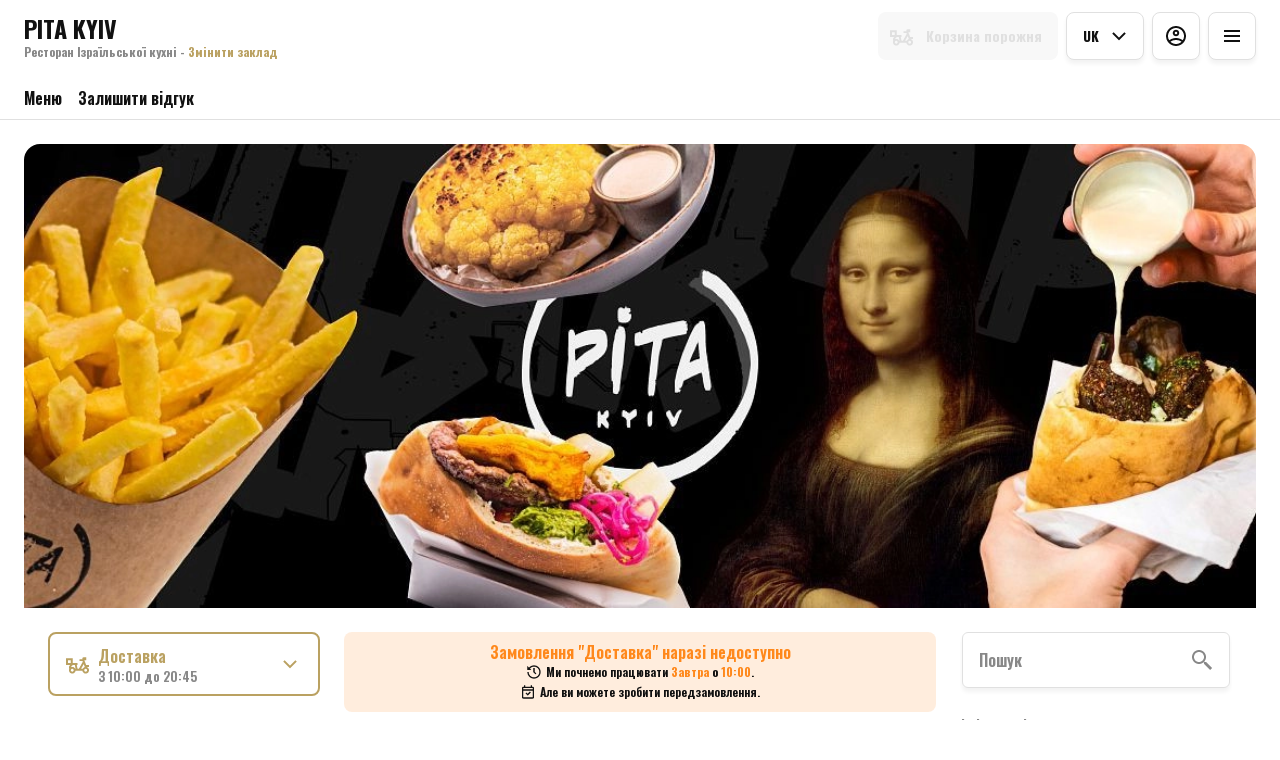

--- FILE ---
content_type: text/html; charset=utf-8
request_url: https://pitakyiv.com/761659702461
body_size: 38452
content:
<!DOCTYPE html><html lang="default"><head><title>PITA KYIV - Доставка, З собою</title><meta name="viewport" content="minimum-scale=1, initial-scale=1, width=device-width, shrink-to-fit=no, user-scalable=no, viewport-fit=cover"/><meta charSet="utf-8"/><meta name="description" content="PITA KYIV – це заклад, що спеціалізується на приготуванні ізраїльських страв, зокрема свіжої піти та різноманітних страв ближньосхідної кухні. Меню пропонує традиційні варіанти закусок і основних страв, таких як шакшука, хумус, фалафель та інші. PITA KYIV робить акцент на свіжих інгредієнтах і автентичних рецептах, які переносять клієнтів у кулінарний світ Ізраїлю.


"/><meta property="og:type" content="website"/><meta property="og:site_name" content="PITA KYIV"/><meta property="og:url" content="https://pitakyiv.com/761659702461"/><link rel="canonical" href="https://pitakyiv.com/761659702461"/><link rel="dns-prefetch" href="https://cdn-media.choiceqr.com"/><link rel="preconnect" href="https://cdn-media.choiceqr.com"/><meta property="og:image" content="https://cdn-media.choiceqr.com/prod-eat-pita-kyiv/DCRTJvJ-CiHEbxc-oedelvO.jpeg"/><meta property="twitter:image" content="https://cdn-media.choiceqr.com/prod-eat-pita-kyiv/DCRTJvJ-CiHEbxc-oedelvO.jpeg"/><link rel="shortcut icon" id="shortcut-icon" href="/favicon.ico"/><link rel="apple-touch-icon" href="/favicon.ico"/><link rel="preconnect" href="https://fonts.googleapis.com"/><link rel="preconnect" href="https://fonts.gstatic.com" crossorigin="anonymous"/><link rel="stylesheet" media="print" data-href="https://fonts.googleapis.com/css2?family=Oswald:wght@100;200;300;400;500;600;700&amp;display=swap" data-optimized-fonts="true"/><noscript><link rel="stylesheet" href="https://fonts.googleapis.com/css2?family=Oswald:wght@100;200;300;400;500;600;700&amp;display=swap"/></noscript><meta name="next-head-count" content="18"/><link rel="preload" href="https://cdn-clients.choiceqr.com/client/_next/static/css/9945e28c1321fb24.css" as="style"/><link rel="stylesheet" href="https://cdn-clients.choiceqr.com/client/_next/static/css/9945e28c1321fb24.css" data-n-g=""/><link rel="preload" href="https://cdn-clients.choiceqr.com/client/_next/static/css/4e80ba40c5e1223e.css" as="style"/><link rel="stylesheet" href="https://cdn-clients.choiceqr.com/client/_next/static/css/4e80ba40c5e1223e.css"/><noscript data-n-css=""></noscript><script defer="" nomodule="" src="https://cdn-clients.choiceqr.com/client/_next/static/chunks/polyfills-c67a75d1b6f99dc8.js"></script><script defer="" src="https://cdn-clients.choiceqr.com/client/_next/static/chunks/5530.846df3ac01ab2f06.js"></script><script src="https://cdn-clients.choiceqr.com/client/_next/static/chunks/webpack-78dc04b7f97b4ce7.js" defer=""></script><script src="https://cdn-clients.choiceqr.com/client/_next/static/chunks/framework-704c2f0aebcf3076.js" defer=""></script><script src="https://cdn-clients.choiceqr.com/client/_next/static/chunks/main-a097597f322d1dae.js" defer=""></script><script src="https://cdn-clients.choiceqr.com/client/_next/static/chunks/pages/_app-659324793aab688c.js" defer=""></script><script src="https://cdn-clients.choiceqr.com/client/_next/static/chunks/pages/%5Bsection%5D-240de139b5104fe2.js" defer=""></script><script src="https://cdn-clients.choiceqr.com/client/_next/static/HNI-RfDDfFtj84Ck46T55/_buildManifest.js" defer=""></script><script src="https://cdn-clients.choiceqr.com/client/_next/static/HNI-RfDDfFtj84Ck46T55/_ssgManifest.js" defer=""></script><style id="__jsx-3091430298">:root{--primary-color:#baa161;--primary-shadow-color:#e0d5b8;--primary-shadow-color-dark:#7c6836;--primary-shadow-color-light:#e0d5b8;--primary-color-a25:#baa16125;--secondary-font-color:#0a0a0a;--font-family:
								"Oswald",  'Inter',
							-apple-system, BlinkMacSystemFont, Segoe UI, Roboto, Oxygen, Ubuntu, Cantarell,
							Fira Sans, Droid Sans, Helvetica Neue, sans-serif;--theme-colors-100:#FFFFFF;--theme-colors-200:#F8F8F8;--theme-colors-300:#E0E0E0;--theme-colors-400:rgba(17, 17, 17, 0.5);--theme-colors-500:#111111;--theme-colors-100-a0:#FFFFFF00;--theme-colors-100-a10:#FFFFFF10;--theme-colors-100-a15:#FFFFFF15;--theme-colors-100-a20:#FFFFFF20;--theme-colors-100-a50:#FFFFFF50;--theme-colors-100-a60:#FFFFFF60;--theme-colors-100-a70:#FFFFFF70;--theme-colors-100-a80:#FFFFFF80;--theme-colors-100-a90:#FFFFFF90;--theme-colors-200-a95:#F8F8F8f2;--theme-colors-200-a0:#F8F8F800;--theme-colors-300-a20:#E0E0E020;--theme-colors-300-a50:#E0E0E050;--theme-colors-500-a0:#11111100;--theme-colors-500-a05:#11111105;--theme-colors-500-a10:#11111110;--theme-colors-500-a15:#11111115;--theme-colors-500-a20:#11111120;--theme-colors-500-a25:#11111125;--theme-colors-500-a50:#11111150;--background-popup:rgba(0, 0, 0, 0.5);--payment-wallet-color:#111;--payment-wallet-text-color:#fff}</style><link rel="stylesheet" href="https://fonts.googleapis.com/css2?family=Oswald:wght@100;200;300;400;500;600;700&display=swap"/></head><body><div id="__next"><div id="device-type-selector" class="is-desktop"><div class="PageLayout_root__ek_Dw" style="position:relative"><div class="styles_background__IOdhJ" style="background-color:#FFFFFF"><div class="styles_backgroundPattern__dvQPZ" style="opacity:1"></div></div><div class="PageLayout_wrapper__XhOiu"><div class="PageLayout_body__l33A1"></div></div></div><div class="ToastMessage_container__MXbOB"></div><div class="styles_container__3KrO6"></div><div></div></div><div id="portal-root"></div></div><script id="__NEXT_DATA__" type="application/json">{"props":{"pageProps":{"_sentryTraceData":"a3195d4fb6b574bb652be4e1c9949234-4c94e9c14859af82-0","_sentryBaggage":"sentry-environment=production,sentry-release=HNI-RfDDfFtj84Ck46T55,sentry-public_key=8916f563a50ff51c322fb84f622914af,sentry-trace_id=a3195d4fb6b574bb652be4e1c9949234,sentry-sampled=false"},"app":{"scenario":"DEFAULT","place":{"name":"PITA KYIV","type":"Ресторан Ізраїльської кухні","placeType":"CHAIN_BRANCH","useTerms":"general","contactInfo":{"socialNetworks":{"fb":"https://www.facebook.com/pitakiev","instagram":"https://www.instagram.com/pitakyiv/?igshid=YmMyMTA2M2Y=","telegram":"","tiktok":"https://www.tiktok.com/@pitakyiv","google":"https://www.google.com/maps/place/PITA+KYIV/@50.4406439,30.5139323,17z/data=!3m1!4b1!4m6!3m5!1s0x40d4cfada3c631c9:0x9477a2b5a70f72a3!8m2!3d50.4406405!4d30.5165072!16s%2Fg%2F11j0c9rljk!5m1!1e1?entry=ttu\u0026g_ep=EgoyMDI0MDkyNS4wIKXMDSoASAFQAw%3D%3D","tripAdvisor":"https://www.tripadvisor.ru/Restaurant_Review-g294474-d19031313-Reviews-Pita_Kyiv-Kyiv.html"},"website":null,"email":"arkagrouprest@gmail.com","phone":"+380 63 739 4549","phoneLabel":null,"additionalPhones":null,"address":{"prediction":"Pushkinska St, 39, Kyiv, Ukraine, 02000","country":"Ukraine","city":"Kyiv","postalCode":"02000","sublocality":"Shevchenkivs'kyi district","location":{"coordinates":[30.5169222,50.4406721],"type":"Point"},"countryCode":"UA"}},"companyDescription":"PITA KYIV – це заклад, що спеціалізується на приготуванні ізраїльських страв, зокрема свіжої піти та різноманітних страв ближньосхідної кухні. Меню пропонує традиційні варіанти закусок і основних страв, таких як шакшука, хумус, фалафель та інші. PITA KYIV робить акцент на свіжих інгредієнтах і автентичних рецептах, які переносять клієнтів у кулінарний світ Ізраїлю.\n\n\n","companyImages":{"mobile":"https://cdn-media.choiceqr.com/prod-eat-pita-kyiv/company/INZbKz-OJoSyY-FYYeHHY.jpeg","desktop":"https://cdn-media.choiceqr.com/prod-eat-pita-kyiv/company/inOlvHg-QHFkGfM-OlVxUUI.jpeg","logo":null,"pwaLogo":false},"wifi":"Ukraine1","currency":"UAH","currencyLabel":"₴","mainPlace":{"name":"PITA KYIV","url":"https://pitakyiv.choiceqr.com"},"canOrder":false,"canPreOrder":true,"timezone":"Europe/Kiev","workTime":{"dayOfWeek":1,"from":"10:00:00.000","till":"21:00:00.000"},"workTimeAll":[{"dayOfWeek":0,"active":true,"from":"11:00:00.000","till":"21:00:00.000"},{"dayOfWeek":1,"active":true,"from":"10:00:00.000","till":"21:00:00.000"},{"dayOfWeek":2,"active":true,"from":"10:00:00.000","till":"21:00:00.000"},{"dayOfWeek":3,"active":true,"from":"10:00:00.000","till":"21:00:00.000"},{"dayOfWeek":4,"active":true,"from":"10:00:00.000","till":"21:00:00.000"},{"dayOfWeek":5,"active":true,"from":"10:00:00.000","till":"21:00:00.000"},{"dayOfWeek":6,"active":true,"from":"11:00:00.000","till":"21:00:00.000"}],"location":{"opened":false,"openStatus":"today","workTime":{"dayOfWeek":1,"from":"10:00:00.000","till":"20:45:00.000"},"workTimeAll":[{"dayOfWeek":0,"active":true,"from":"11:00:00.000","till":"20:45:00.000"},{"dayOfWeek":1,"active":true,"from":"10:00:00.000","till":"20:45:00.000"},{"dayOfWeek":2,"active":true,"from":"10:00:00.000","till":"20:45:00.000"},{"dayOfWeek":3,"active":true,"from":"10:00:00.000","till":"20:45:00.000"},{"dayOfWeek":4,"active":true,"from":"10:00:00.000","till":"20:45:00.000"},{"dayOfWeek":5,"active":true,"from":"10:00:00.000","till":"20:45:00.000"},{"dayOfWeek":6,"active":true,"from":"11:00:00.000","till":"20:45:00.000"}]},"opened":false,"openStatus":"today","features":{"feedbackRestaurant":true,"recommendations":true,"promocodes":true,"canOrderTakeaway":true,"canOrderDelivery":true,"clientFeedbackReply":true,"customDomain":"pitakyiv.com/761659702461"},"locationPoint":{"areaType":"delivery","name":"Delivery","active":true,"type":"area","time":{"allowASAP":true,"allowTime":true,"delay":60,"interval":15,"allowNonWorkingOrder":true,"maxPreOrdersDayCount":7,"minPreOrdersDayCount":0},"config":null},"customize":{"primaryColor":"#FFA11B","showDigitalMenuSelector":true,"menuFavorites":true,"menuFavoritesCounter":true,"doorDelivery":false,"hideMinorUnits":true,"showOrderTableProgress":true,"showOrderDeliveryProgress":true,"showOrderTakeawayProgress":true,"menuFavoriteDishSlider":true,"feedbackMandatoryPhone":false,"allergenList":true,"shareItemUrl":true,"deliveryProviderBy":"uklon","clientMenuTileStyle":false,"feedbackSocNetworkLinks":["google","tripAdvisor"],"requiredNameQRPaymentOrder":false,"requiredPhoneQRPaymentOrder":false,"requiredNameTableOrder":false,"requiredPhoneTableOrder":false,"takeawayDeliveryMenuSync":false,"cardMenuOptionShow":false,"googleMapKey":"AIzaSyBlNJjVAiVL3NDU8_UlkX0EbIc8aCeZqqE"},"paymentMethods":{"cash":false,"online":true,"wallet":false}},"language":{"current":"uk","default":"uk","list":[{"code":"uk","name":"Ukrainian"},{"code":"en","name":"English"}]},"template":{"name":"Онлайн меню","type":"default","styles":{"background":{"type":"pattern","options":{"backgroundColor":"#FFFFFF","color":"#FFFFFF","opacity":1},"value":{"url":"https://cdn-media.choiceqr.com/default-stock/patterns/Pattern_12.svg","filename":"Pattern_12.svg","preset":true}},"fontColor":"#0a0a0a","primaryColor":"#baa161","googleFontName":"Oswald","activeFontColor":"#0a0a0a","mainFontColor":"#111111"},"version":2,"blocks":[{"active":false,"type":"menu","items":[]},{"active":false,"type":"editor","content":""},{"active":false,"type":"gallery","items":[]},{"active":true,"type":"media","styleType":"short","showSeeMenuButton":null,"firstSlideText":{"active":false},"screens":true,"items":[{"type":"image","value":{"_id":"6310ae00f6d8348559f921bf","url":"https://cdn-media.choiceqr.com/prod-eat-pita-kyiv/DCRTJvJ-CiHEbxc-oedelvO.jpeg","webp":{"url":"https://cdn-media.choiceqr.com/prod-eat-pita-kyiv/DCRTJvJ-CiHEbxc-oedelvO.jpeg.webp"}}}]}]},"customMenuLinks":[],"marketing":{"analytics":{"gtm":"GTM-MTG7RXJ","fbPixel":"565064478281982","ga":"AW-574152301","fbDomainVerification":null,"measurement":false},"promo":null,"seo":{"title":null,"description":null,"mode":"default","disallowIndexing":false},"og":{"title":null,"description":null,"image":null}},"areaSwitcher":{"dineIn":{"type":"simple","url":"/menu","discount":null,"workTime":{"dayOfWeek":1,"from":"10:00:00.000","till":"21:00:00.000"}},"takeaway":{"type":"takeaway","url":"/takeaway","discount":10,"workTime":{"dayOfWeek":1,"from":"10:00:00.000","till":"20:45:00.000"},"areaOrderAcceptance":{"paused":false,"resumeAt":null}},"delivery":{"type":"delivery","url":"/delivery","discount":null,"workTime":{"dayOfWeek":1,"from":"10:00:00.000","till":"20:45:00.000"},"areaOrderAcceptance":{"paused":false,"resumeAt":null}}},"sections":[{"_id":"62f4c25c098766174d24e8e3","mode":{"type":"interactive","staticDoc":null},"preOrderSchedule":null,"hurl":"section:menyu","name":"МЕНЮ","description":"","menuInfo":""},{"_id":"62f4c25c09876620d624e8e4","mode":{"type":"interactive","staticDoc":null},"preOrderSchedule":null,"hurl":"section:napoyi","name":"НАПОЇ","description":"","menuInfo":""}],"currentSection":{"hurl":"section:menyu"},"menuInfo":null,"categories":[{"_id":"62f4c263098766565624e8ec","hurl":"pita","name":"🥙 ПІТА 🥙","description":"😊Неймовірно смачні піти з різними начинками😊"},{"_id":"62f4c2630987664bfb24e8e9","hurl":"kombo-menyu","name":"🥙КОМБО-МЕНЮ🥙","description":"🥙Піта з картопелькою та напоєм, можете додати соус по бажанню 😻"},{"_id":"6565c2d01f5f896e5ee5177e","hurl":"snidanok","name":"🥰Сніданок🥰","description":"Почни день смачно з сніданками від PITA KYIV🥰\n"},{"_id":"682f1a3c6230c9cde0e6bb5f","hurl":"humus-bar","name":"ХУМУС БАР","description":""},{"_id":"682f20e26230c9cde0e6c334","hurl":"salati","name":"Салати","description":""},{"_id":"682f22106230c9cde0e6c6b8","hurl":"garniri","name":"ГАРНІРИ","description":""},{"_id":"65bcf2fd3275ad0bf4d35573","hurl":"dopovnennya","name":"Доповнення","description":""},{"_id":"682dc767f12c9e25d232ddbc","hurl":"pita-box-na-kompaniyu-new","name":"Піта BOX на компанію NEW","description":"В один бокс входить 4 піти, які перед приготуванням розріхаються навпіл та наповнюються дві кишені. Виходить 8 порцій в одному боксі.\nЦе дуже зручна опція для компаній, щоб взяти на пікнік  та офісних замовлень, для корпоративів, або інших св'ят"}],"menu":[{"price":33900,"VAT":0,"weight":"","media":[{"url":"https://cdn-media.choiceqr.com/prod-eat-pita-kyiv/menu/oaMNObj-CdSfIDK-HIsShHC.jpeg","thumbnail":"https://cdn-media.choiceqr.com/prod-eat-pita-kyiv/menu/thumbnail_oaMNObj-CdSfIDK-HIsShHC_R-r-x.jpeg","medium":"https://cdn-media.choiceqr.com/prod-eat-pita-kyiv/menu/oaMNObj-CdSfIDK-HIsShHC_BIL.jpeg","big":"https://cdn-media.choiceqr.com/prod-eat-pita-kyiv/menu/oaMNObj-CdSfIDK-HIsShHC.jpeg","webp":{"url":"https://cdn-media.choiceqr.com/prod-eat-pita-kyiv/menu/oaMNObj-CdSfIDK-HIsShHC.webp","thumbnail":"https://cdn-media.choiceqr.com/prod-eat-pita-kyiv/menu/thumbnail_oaMNObj-CdSfIDK-HIsShHC_D-v-D.webp","medium":"https://cdn-media.choiceqr.com/prod-eat-pita-kyiv/menu/oaMNObj-CdSfIDK-HIsShHC_DCc.jpeg","big":"https://cdn-media.choiceqr.com/prod-eat-pita-kyiv/menu/oaMNObj-CdSfIDK-HIsShHC.webp"}}],"position":0,"weightType":"g","allergens":[],"kcal":0,"alcohol":0,"attributes":["SOLD_OUT"],"preparationTime":0,"externalMedia":[],"_id":"62f4c2650987668e0824e8fb","name":"Комбо-набір Піта Cheeseburger","description":"Піта Cheeseburger (Котлета з яловичини, сир чеддер, маринована цибуля, солоний огірок, помідор на грилі, сметана, айолі, песто, петрушка)+картопля на вибір+напій на вибір.","hurl":"kombo-nabir-pita-cheeseburger","category":"62f4c2630987664bfb24e8e9","section":"62f4c25c098766174d24e8e3","pack":null,"menu_labels":[{"_id":"62f20716b524f58067727963","custom":false,"type":"recommended","name":null}],"menu_options":[{"_id":"62f4c3230987660c4c24e92c","required":true,"active":true,"name":"Соус на вибір:","defaultIndex":null,"list":[{"_id":"62f4c3500987660eb824e930","name":"BBQ","price":2500,"position":0,"default":false,"media":null,"max":0},{"_id":"62f4c34f09876667ef24e92f","name":"Сирний","price":2500,"position":1,"default":false,"media":null,"max":0},{"_id":"62f4c35009876654bc24e931","name":"Кетчуп","price":2500,"position":2,"default":false,"media":null,"max":0},{"_id":"63494d5dda7c0c72634c9b7d","name":"Кисло-солодкий","price":2500,"position":3,"default":false,"media":null,"max":0},{"_id":"65b8e2b20aa706cf6015aec8","name":"Сирно-Трюфельний ","price":3500,"position":5,"default":false,"media":null,"max":0},{"_id":"6943d8bebb26ae31f55aa2c5","name":"Схуг Гострий","price":2500,"position":6,"default":false,"media":null,"max":0},{"_id":"62f4c3500987667e3424e932","name":"Без Соусу","price":0,"position":7,"default":false,"media":null,"max":0}],"countable":false,"shortenList":null,"type":"multiple","menuMinCount":1,"menuMaxCount":0,"position":0},{"_id":"62f4c2f6098766e4a924e91d","required":true,"active":true,"name":"Напій на вибір:","defaultIndex":null,"list":[{"_id":"62f4c31b098766ba9f24e923","name":"Coca Cola","price":0,"position":0,"default":false,"media":null,"max":0},{"_id":"62f4c31c098766953f24e927","name":"Айран","price":0,"position":1,"default":false,"media":null,"max":0},{"_id":"62f4c31b098766322424e924","name":"Cola Zero","price":0,"position":2,"default":false,"media":null,"max":0},{"_id":"62f4c31b09876657cd24e925","name":"Fanta","price":0,"position":3,"default":false,"media":null,"max":0},{"_id":"62f4c31c098766e9ff24e929","name":"Вода Моршинська Слабогазована","price":0,"position":4,"default":false,"media":null,"max":0},{"_id":"62f4c31c098766378624e928","name":"Вода Моршинська негазована","price":0,"position":5,"default":false,"media":null,"max":0},{"_id":"62f4c31c0987665d7d24e926","name":"Sprite","price":0,"position":6,"default":false,"media":null,"max":0}],"countable":false,"shortenList":null,"type":"single","menuMinCount":0,"menuMaxCount":0,"position":1},{"_id":"62f4c2de098766c27124e918","required":true,"active":true,"name":"Картопля на вибір:","defaultIndex":null,"list":[{"_id":"62f4c2ef098766e74824e91a","name":"Картопля фрі","price":0,"position":0,"default":false,"media":null,"max":0}],"countable":false,"shortenList":null,"type":"single","menuMinCount":0,"menuMaxCount":0,"position":4},{"_id":"66fe67411ba67061c691326e","required":false,"active":true,"name":"Напій:","defaultIndex":-1,"list":[{"_id":"66fe67531ba67061c6913272","name":"Холодний","price":0,"position":0,"default":false,"media":null,"max":0},{"_id":"66fe67531ba67061c6913273","name":"Не холодний","price":0,"position":1,"default":false,"media":null,"max":0}],"countable":false,"shortenList":null,"type":"single","menuMinCount":0,"menuMaxCount":0,"position":2}],"available":true},{"price":23900,"VAT":0,"weight":"","media":[{"url":"https://cdn-media.choiceqr.com/prod-eat-pita-kyiv/menu/izCFDCV-fbVbewp-EilEIGH.jpeg","thumbnail":"https://cdn-media.choiceqr.com/prod-eat-pita-kyiv/menu/thumbnail_izCFDCV-fbVbewp-EilEIGH_x-Q-C.jpeg","medium":"https://cdn-media.choiceqr.com/prod-eat-pita-kyiv/menu/izCFDCV-fbVbewp-EilEIGH_rwk.jpeg","big":"https://cdn-media.choiceqr.com/prod-eat-pita-kyiv/menu/izCFDCV-fbVbewp-EilEIGH.jpeg","webp":{"url":"https://cdn-media.choiceqr.com/prod-eat-pita-kyiv/menu/izCFDCV-fbVbewp-EilEIGH.webp","thumbnail":"https://cdn-media.choiceqr.com/prod-eat-pita-kyiv/menu/thumbnail_izCFDCV-fbVbewp-EilEIGH_J-r-I.webp","medium":"https://cdn-media.choiceqr.com/prod-eat-pita-kyiv/menu/izCFDCV-fbVbewp-EilEIGH_qfE.jpeg","big":"https://cdn-media.choiceqr.com/prod-eat-pita-kyiv/menu/izCFDCV-fbVbewp-EilEIGH.webp"}}],"position":0,"weightType":"g","allergens":[],"kcal":0,"alcohol":0,"attributes":["SOLD_OUT"],"preparationTime":0,"externalMedia":[],"_id":"62f4c265098766520524e8f1","name":"Піта Чізбургер 🧀","description":"Котлета з яловичини, сир чеддер, маринована цибуля, солоний огірок, помідор смажений на грилі, сметана, айолі, песто, петрушка","hurl":"pita-chizburger","category":"62f4c263098766565624e8ec","section":"62f4c25c098766174d24e8e3","pack":null,"menu_labels":[{"_id":"62f20716b524f58067727963","custom":false,"type":"recommended","name":null}],"menu_options":[{"_id":"62f4c356098766fda724e933","required":false,"active":true,"name":"Доповнення:","defaultIndex":-1,"list":[{"_id":"6585ac4c1aa56fe1eac2a8b6","name":"Котлета Cheeseburger+Сир","price":10000,"position":6,"default":false,"media":null,"max":0}],"countable":true,"shortenList":null,"type":"multiple","menuMinCount":0,"menuMaxCount":0,"position":5}],"available":true},{"price":85900,"VAT":null,"weight":"","media":[{"url":"https://cdn-media.choiceqr.com/prod-eat-pita-kyiv/menu/uGIhxJb-UkasvMd-RiTFtWH.jpeg","thumbnail":"https://cdn-media.choiceqr.com/prod-eat-pita-kyiv/menu/thumbnail_uGIhxJb-UkasvMd-RiTFtWH_F-g-M.jpeg","medium":"https://cdn-media.choiceqr.com/prod-eat-pita-kyiv/menu/uGIhxJb-UkasvMd-RiTFtWH.jpeg","big":"https://cdn-media.choiceqr.com/prod-eat-pita-kyiv/menu/uGIhxJb-UkasvMd-RiTFtWH.jpeg","webp":{"url":"https://cdn-media.choiceqr.com/prod-eat-pita-kyiv/menu/uGIhxJb-UkasvMd-RiTFtWH.webp","thumbnail":"https://cdn-media.choiceqr.com/prod-eat-pita-kyiv/menu/thumbnail_uGIhxJb-UkasvMd-RiTFtWH_v-t-i.webp","medium":"https://cdn-media.choiceqr.com/prod-eat-pita-kyiv/menu/uGIhxJb-UkasvMd-RiTFtWH.webp","big":"https://cdn-media.choiceqr.com/prod-eat-pita-kyiv/menu/uGIhxJb-UkasvMd-RiTFtWH.webp"}}],"position":0,"weightType":"g","allergens":[],"kcal":0,"alcohol":0,"attributes":[],"preparationTime":0,"externalMedia":[],"_id":"682dc8b3f12c9e25d232de8a","name":"Чікен BOX","description":"До складу входить: чікен шварма 4 порції, піта шніцель 2 порції, піта азія чікен 2 порції","hurl":"chiken-box","category":"682dc767f12c9e25d232ddbc","section":"62f4c25c098766174d24e8e3","pack":null,"menu_labels":[],"menu_options":[],"available":true},{"price":18900,"VAT":0,"weight":"","media":[{"url":"https://cdn-media.choiceqr.com/prod-eat-pita-kyiv/menu/bbGyjVs-keDZSCo-lkZQkHm.jpeg","thumbnail":"https://cdn-media.choiceqr.com/prod-eat-pita-kyiv/menu/thumbnail_bbGyjVs-keDZSCo-lkZQkHm_d-a-y.jpeg","medium":"https://cdn-media.choiceqr.com/prod-eat-pita-kyiv/menu/bbGyjVs-keDZSCo-lkZQkHm.jpeg","big":"https://cdn-media.choiceqr.com/prod-eat-pita-kyiv/menu/bbGyjVs-keDZSCo-lkZQkHm.jpeg","webp":{"url":"https://cdn-media.choiceqr.com/prod-eat-pita-kyiv/menu/bbGyjVs-keDZSCo-lkZQkHm.webp","thumbnail":"https://cdn-media.choiceqr.com/prod-eat-pita-kyiv/menu/thumbnail_bbGyjVs-keDZSCo-lkZQkHm_I-P-O.webp","medium":"https://cdn-media.choiceqr.com/prod-eat-pita-kyiv/menu/bbGyjVs-keDZSCo-lkZQkHm.webp","big":"https://cdn-media.choiceqr.com/prod-eat-pita-kyiv/menu/bbGyjVs-keDZSCo-lkZQkHm.webp"}}],"position":0,"weightType":"g","allergens":[],"kcal":0,"alcohol":0,"attributes":[],"preparationTime":0,"externalMedia":[],"_id":"62f4c265098766450d24e8f2","name":"Хумус з фалафелем","description":"Хумус, фалафель, нут варений, паприка, зелень, подається з пітою.","hurl":"humus-z-falafelem","category":"682f1a3c6230c9cde0e6bb5f","section":"62f4c25c098766174d24e8e3","pack":null,"menu_labels":[],"menu_options":[{"_id":"62f4c356098766fda724e933","required":false,"active":true,"name":"Доповнення:","defaultIndex":-1,"list":[{"_id":"62f4c39a0987665f8524e935","name":"Піта","price":3500,"position":0,"default":false,"media":null,"max":0},{"_id":"66fa6ddb0b9fac4300be727f","name":"Хала","price":3500,"position":1,"default":false,"media":null,"max":0},{"_id":"62f4c39a098766574024e936","name":"Фалафель, 1 шт","price":2000,"position":2,"default":false,"media":null,"max":0},{"_id":"62f4c39a098766e43024e939","name":"Соус Тхіна (30 мл)","price":2000,"position":4,"default":false,"media":null,"max":0},{"_id":"62f4c39b098766bffb24e93a","name":"Соус Харіса (30 мл)","price":2000,"position":5,"default":false,"media":null,"max":0}],"countable":true,"shortenList":null,"type":"multiple","menuMinCount":0,"menuMaxCount":0,"position":5}],"available":true},{"price":28900,"VAT":null,"weight":"","media":[{"url":"https://cdn-media.choiceqr.com/prod-eat-pita-kyiv/menu/WBJtTrL-YQEtfYc-TgJHHup.jpeg","thumbnail":"https://cdn-media.choiceqr.com/prod-eat-pita-kyiv/menu/thumbnail_WBJtTrL-YQEtfYc-TgJHHup_T-D-A.jpeg","medium":"https://cdn-media.choiceqr.com/prod-eat-pita-kyiv/menu/WBJtTrL-YQEtfYc-TgJHHup.jpeg","big":"https://cdn-media.choiceqr.com/prod-eat-pita-kyiv/menu/WBJtTrL-YQEtfYc-TgJHHup.jpeg","webp":{"url":"https://cdn-media.choiceqr.com/prod-eat-pita-kyiv/menu/WBJtTrL-YQEtfYc-TgJHHup.webp","thumbnail":"https://cdn-media.choiceqr.com/prod-eat-pita-kyiv/menu/thumbnail_WBJtTrL-YQEtfYc-TgJHHup_H-o-l.webp","medium":"https://cdn-media.choiceqr.com/prod-eat-pita-kyiv/menu/WBJtTrL-YQEtfYc-TgJHHup.webp","big":"https://cdn-media.choiceqr.com/prod-eat-pita-kyiv/menu/WBJtTrL-YQEtfYc-TgJHHup.webp"}}],"position":0,"weightType":"g","allergens":[],"kcal":0,"alcohol":0,"attributes":[],"preparationTime":0,"externalMedia":[],"_id":"682f21386230c9cde0e6c3d0","name":"Салат з креветками і авокадо","description":"Креветки в соєво-медовій заправці, мікс салату, салат айсберг, авокадо, помідори черрі, соус цитрон.","hurl":"salat-z-krevetkami-i-avokado","category":"682f20e26230c9cde0e6c334","section":"62f4c25c098766174d24e8e3","pack":null,"menu_labels":[{"_id":"62f20716b524f575b4727965","custom":false,"type":"new","name":null}],"menu_options":[],"available":true},{"price":18900,"VAT":null,"weight":"","media":[{"url":"https://cdn-media.choiceqr.com/prod-eat-pita-kyiv/menu/rDDusUw-hezdbkC-IxupDrW.jpeg","thumbnail":"https://cdn-media.choiceqr.com/prod-eat-pita-kyiv/menu/thumbnail_rDDusUw-hezdbkC-IxupDrW_Y-k-d.jpeg","medium":"https://cdn-media.choiceqr.com/prod-eat-pita-kyiv/menu/rDDusUw-hezdbkC-IxupDrW.jpeg","big":"https://cdn-media.choiceqr.com/prod-eat-pita-kyiv/menu/rDDusUw-hezdbkC-IxupDrW.jpeg","webp":{"url":"https://cdn-media.choiceqr.com/prod-eat-pita-kyiv/menu/rDDusUw-hezdbkC-IxupDrW.webp","thumbnail":"https://cdn-media.choiceqr.com/prod-eat-pita-kyiv/menu/thumbnail_rDDusUw-hezdbkC-IxupDrW_q-H-D.webp","medium":"https://cdn-media.choiceqr.com/prod-eat-pita-kyiv/menu/rDDusUw-hezdbkC-IxupDrW.webp","big":"https://cdn-media.choiceqr.com/prod-eat-pita-kyiv/menu/rDDusUw-hezdbkC-IxupDrW.webp"}}],"position":0,"weightType":"g","allergens":[],"kcal":0,"alcohol":0,"attributes":[],"preparationTime":0,"externalMedia":[],"_id":"65b8dbe6290bd1c598e70d7e","name":"Батат Фрі","description":"Батат, пармезан, сирно-трюфельний соус.","hurl":"batat-fri","category":"682f22106230c9cde0e6c6b8","section":"62f4c25c098766174d24e8e3","pack":null,"menu_labels":[{"_id":"62f20716b524f58067727963","custom":false,"type":"recommended","name":null}],"menu_options":[],"available":true},{"price":30900,"VAT":null,"weight":"","media":[{"url":"https://cdn-media.choiceqr.com/prod-eat-pita-kyiv/menu/DsREqyS-JJskVJD-VVQUDyx.jpeg","thumbnail":"https://cdn-media.choiceqr.com/prod-eat-pita-kyiv/menu/thumbnail_DsREqyS-JJskVJD-VVQUDyx_k-F-D.jpeg","medium":"https://cdn-media.choiceqr.com/prod-eat-pita-kyiv/menu/DsREqyS-JJskVJD-VVQUDyx.jpeg","big":"https://cdn-media.choiceqr.com/prod-eat-pita-kyiv/menu/DsREqyS-JJskVJD-VVQUDyx.jpeg","webp":{"url":"https://cdn-media.choiceqr.com/prod-eat-pita-kyiv/menu/DsREqyS-JJskVJD-VVQUDyx.webp","thumbnail":"https://cdn-media.choiceqr.com/prod-eat-pita-kyiv/menu/thumbnail_DsREqyS-JJskVJD-VVQUDyx_S-O-U.webp","medium":"https://cdn-media.choiceqr.com/prod-eat-pita-kyiv/menu/DsREqyS-JJskVJD-VVQUDyx.webp","big":"https://cdn-media.choiceqr.com/prod-eat-pita-kyiv/menu/DsREqyS-JJskVJD-VVQUDyx.webp"}}],"position":1,"weightType":"g","allergens":[],"kcal":0,"alcohol":0,"attributes":[],"preparationTime":0,"externalMedia":[],"_id":"682f04546230c9cde0e69cde","name":"Комбо-набір Піта Шніцель","description":"Піта Шніцель (куряче філе у паніровці, свіжий помідор, солоний огірок, червона цибуля, соус айолі, тхіна, харіса, пертушка)+картопля на вибір+напій на вибір.","hurl":"kombo-nabir-pita-shnicel","category":"62f4c2630987664bfb24e8e9","section":"62f4c25c098766174d24e8e3","pack":null,"menu_labels":[{"_id":"62f20716b524f575b4727965","custom":false,"type":"new","name":null},{"_id":"62f20716b524f58067727963","custom":false,"type":"recommended","name":null}],"menu_options":[{"_id":"62f4c3230987660c4c24e92c","required":true,"active":true,"name":"Соус на вибір:","defaultIndex":null,"list":[{"_id":"62f4c3500987660eb824e930","name":"BBQ","price":2500,"position":0,"default":false,"media":null,"max":0},{"_id":"62f4c34f09876667ef24e92f","name":"Сирний","price":2500,"position":1,"default":false,"media":null,"max":0},{"_id":"62f4c35009876654bc24e931","name":"Кетчуп","price":2500,"position":2,"default":false,"media":null,"max":0},{"_id":"63494d5dda7c0c72634c9b7d","name":"Кисло-солодкий","price":2500,"position":3,"default":false,"media":null,"max":0},{"_id":"6943d8bebb26ae31f55aa2c5","name":"Схуг Гострий","price":2500,"position":6,"default":false,"media":null,"max":0},{"_id":"62f4c3500987667e3424e932","name":"Без Соусу","price":0,"position":7,"default":false,"media":null,"max":0}],"countable":false,"shortenList":null,"type":"multiple","menuMinCount":1,"menuMaxCount":0,"position":0},{"_id":"62f4c2f6098766e4a924e91d","required":true,"active":true,"name":"Напій на вибір:","defaultIndex":null,"list":[{"_id":"62f4c31b098766ba9f24e923","name":"Coca Cola","price":0,"position":0,"default":false,"media":null,"max":0},{"_id":"62f4c31c098766953f24e927","name":"Айран","price":0,"position":1,"default":false,"media":null,"max":0},{"_id":"62f4c31b098766322424e924","name":"Cola Zero","price":0,"position":2,"default":false,"media":null,"max":0},{"_id":"62f4c31b09876657cd24e925","name":"Fanta","price":0,"position":3,"default":false,"media":null,"max":0},{"_id":"62f4c31c098766e9ff24e929","name":"Вода Моршинська Слабогазована","price":0,"position":4,"default":false,"media":null,"max":0},{"_id":"62f4c31c098766378624e928","name":"Вода Моршинська негазована","price":0,"position":5,"default":false,"media":null,"max":0},{"_id":"62f4c31c0987665d7d24e926","name":"Sprite","price":0,"position":6,"default":false,"media":null,"max":0}],"countable":false,"shortenList":null,"type":"single","menuMinCount":0,"menuMaxCount":0,"position":1},{"_id":"62f4c2de098766c27124e918","required":true,"active":true,"name":"Картопля на вибір:","defaultIndex":null,"list":[{"_id":"62f4c2ef098766e74824e91a","name":"Картопля фрі","price":0,"position":0,"default":false,"media":null,"max":0}],"countable":false,"shortenList":null,"type":"single","menuMinCount":0,"menuMaxCount":0,"position":4},{"_id":"66fe67411ba67061c691326e","required":false,"active":true,"name":"Напій:","defaultIndex":-1,"list":[{"_id":"66fe67531ba67061c6913272","name":"Холодний","price":0,"position":0,"default":false,"media":null,"max":0},{"_id":"66fe67531ba67061c6913273","name":"Не холодний","price":0,"position":1,"default":false,"media":null,"max":0}],"countable":false,"shortenList":null,"type":"single","menuMinCount":0,"menuMaxCount":0,"position":2}],"available":true},{"price":25900,"VAT":null,"weight":"","media":[{"url":"https://cdn-media.choiceqr.com/prod-eat-pita-kyiv/menu/malliLe-wbIOAbC-oLUGfGT.jpeg","thumbnail":"https://cdn-media.choiceqr.com/prod-eat-pita-kyiv/menu/thumbnail_malliLe-wbIOAbC-oLUGfGT_l-k-q.jpeg","medium":"https://cdn-media.choiceqr.com/prod-eat-pita-kyiv/menu/malliLe-wbIOAbC-oLUGfGT_QQg.jpeg","big":"https://cdn-media.choiceqr.com/prod-eat-pita-kyiv/menu/malliLe-wbIOAbC-oLUGfGT.jpeg","webp":{"url":"https://cdn-media.choiceqr.com/prod-eat-pita-kyiv/menu/malliLe-wbIOAbC-oLUGfGT.webp","thumbnail":"https://cdn-media.choiceqr.com/prod-eat-pita-kyiv/menu/thumbnail_malliLe-wbIOAbC-oLUGfGT_I-S-C.webp","medium":"https://cdn-media.choiceqr.com/prod-eat-pita-kyiv/menu/malliLe-wbIOAbC-oLUGfGT_lHH.jpeg","big":"https://cdn-media.choiceqr.com/prod-eat-pita-kyiv/menu/malliLe-wbIOAbC-oLUGfGT.webp"}}],"position":1,"weightType":"g","allergens":[],"kcal":0,"alcohol":0,"attributes":["SOLD_OUT"],"preparationTime":0,"externalMedia":[],"_id":"64bfbcc6f849e01aa0323d26","name":"Піта Smash Cheeseburger","description":"Котлети з яловичини, бекон, сир чеддер, цибуля,  солоний огірок, пікантний соус шрірача-майо, петрушка.","hurl":"pita-smash-cheeseburger","category":"62f4c263098766565624e8ec","section":"62f4c25c098766174d24e8e3","pack":null,"menu_labels":[{"_id":"62f20716b524f55574727962","custom":false,"type":"middle-spicy","name":null},{"_id":"62f20716b524f58067727963","custom":false,"type":"recommended","name":null}],"menu_options":[],"available":true},{"price":77900,"VAT":null,"weight":"","media":[{"url":"https://cdn-media.choiceqr.com/prod-eat-pita-kyiv/menu/BDkJlUf-HnjKAMY-sDAkGXk.jpeg","thumbnail":"https://cdn-media.choiceqr.com/prod-eat-pita-kyiv/menu/thumbnail_BDkJlUf-HnjKAMY-sDAkGXk_w-F-w.jpeg","medium":"https://cdn-media.choiceqr.com/prod-eat-pita-kyiv/menu/BDkJlUf-HnjKAMY-sDAkGXk.jpeg","big":"https://cdn-media.choiceqr.com/prod-eat-pita-kyiv/menu/BDkJlUf-HnjKAMY-sDAkGXk.jpeg","webp":{"url":"https://cdn-media.choiceqr.com/prod-eat-pita-kyiv/menu/BDkJlUf-HnjKAMY-sDAkGXk.webp","thumbnail":"https://cdn-media.choiceqr.com/prod-eat-pita-kyiv/menu/thumbnail_BDkJlUf-HnjKAMY-sDAkGXk_I-v-R.webp","medium":"https://cdn-media.choiceqr.com/prod-eat-pita-kyiv/menu/BDkJlUf-HnjKAMY-sDAkGXk.webp","big":"https://cdn-media.choiceqr.com/prod-eat-pita-kyiv/menu/BDkJlUf-HnjKAMY-sDAkGXk.webp"}}],"position":1,"weightType":"g","allergens":[],"kcal":0,"alcohol":0,"attributes":[],"preparationTime":0,"externalMedia":[],"_id":"682dc8fef12c9e25d232dee5","name":"Вегетаріанський BOX","description":"До боксу входить: піта фалафель 4 порції, піта машрум -4 порції","hurl":"vegetarianskiy-box","category":"682dc767f12c9e25d232ddbc","section":"62f4c25c098766174d24e8e3","pack":null,"menu_labels":[],"menu_options":[],"available":true},{"price":19900,"VAT":null,"weight":"","media":[{"url":"https://cdn-media.choiceqr.com/prod-eat-pita-kyiv/menu/xgspIJa-isHXvlF-YAQGRHe.jpeg","thumbnail":"https://cdn-media.choiceqr.com/prod-eat-pita-kyiv/menu/thumbnail_xgspIJa-isHXvlF-YAQGRHe_k-x-l.jpeg","medium":"https://cdn-media.choiceqr.com/prod-eat-pita-kyiv/menu/xgspIJa-isHXvlF-YAQGRHe.jpeg","big":"https://cdn-media.choiceqr.com/prod-eat-pita-kyiv/menu/xgspIJa-isHXvlF-YAQGRHe.jpeg","webp":{"url":"https://cdn-media.choiceqr.com/prod-eat-pita-kyiv/menu/xgspIJa-isHXvlF-YAQGRHe.webp","thumbnail":"https://cdn-media.choiceqr.com/prod-eat-pita-kyiv/menu/thumbnail_xgspIJa-isHXvlF-YAQGRHe_q-P-h.webp","medium":"https://cdn-media.choiceqr.com/prod-eat-pita-kyiv/menu/xgspIJa-isHXvlF-YAQGRHe.webp","big":"https://cdn-media.choiceqr.com/prod-eat-pita-kyiv/menu/xgspIJa-isHXvlF-YAQGRHe.webp"}}],"position":1,"weightType":"g","allergens":[],"kcal":0,"alcohol":0,"attributes":[],"preparationTime":0,"externalMedia":[],"_id":"682f1dac6230c9cde0e6bf76","name":"Хумус зі шніцелем","description":"Хумус, куряче філе у паніровці, солоний огірок, салат з маринованої капусти, соус тхіна, подається з пітою.","hurl":"humus-zi-shnicelem","category":"682f1a3c6230c9cde0e6bb5f","section":"62f4c25c098766174d24e8e3","pack":null,"menu_labels":[{"_id":"62f20716b524f575b4727965","custom":false,"type":"new","name":null},{"_id":"62f20716b524f58067727963","custom":false,"type":"recommended","name":null}],"menu_options":[],"available":true},{"price":27900,"VAT":null,"weight":"","media":[{"url":"https://cdn-media.choiceqr.com/prod-eat-pita-kyiv/menu/CJZDlbF-RwcLbbv-eqvCcXm.jpeg","thumbnail":"https://cdn-media.choiceqr.com/prod-eat-pita-kyiv/menu/thumbnail_CJZDlbF-RwcLbbv-eqvCcXm_n-Z-x.jpeg","medium":"https://cdn-media.choiceqr.com/prod-eat-pita-kyiv/menu/CJZDlbF-RwcLbbv-eqvCcXm.jpeg","big":"https://cdn-media.choiceqr.com/prod-eat-pita-kyiv/menu/CJZDlbF-RwcLbbv-eqvCcXm.jpeg","webp":{"url":"https://cdn-media.choiceqr.com/prod-eat-pita-kyiv/menu/CJZDlbF-RwcLbbv-eqvCcXm.webp","thumbnail":"https://cdn-media.choiceqr.com/prod-eat-pita-kyiv/menu/thumbnail_CJZDlbF-RwcLbbv-eqvCcXm_u-Q-x.webp","medium":"https://cdn-media.choiceqr.com/prod-eat-pita-kyiv/menu/CJZDlbF-RwcLbbv-eqvCcXm.webp","big":"https://cdn-media.choiceqr.com/prod-eat-pita-kyiv/menu/CJZDlbF-RwcLbbv-eqvCcXm.webp"}}],"position":1,"weightType":"g","allergens":[],"kcal":0,"alcohol":0,"attributes":[],"preparationTime":0,"externalMedia":[],"_id":"682f216e6230c9cde0e6c428","name":"Салат з халумі та запеченими овочами","description":"Сир Халумі смажений, мікс салату, салат айсберг, запечені овочі (баклажан, цукіні, болгарський перець), соус цитрон, фундук.","hurl":"salat-z-halumi-ta-zapechenimi-ovochami","category":"682f20e26230c9cde0e6c334","section":"62f4c25c098766174d24e8e3","pack":null,"menu_labels":[],"menu_options":[],"available":true},{"price":6900,"VAT":0,"weight":"","media":[{"url":"https://cdn-media.choiceqr.com/prod-eat-pita-kyiv/menu/mksQoFb-eSRSZeb-elDSKWF.jpeg","thumbnail":"https://cdn-media.choiceqr.com/prod-eat-pita-kyiv/menu/thumbnail_mksQoFb-eSRSZeb-elDSKWF_b-n-f.jpeg","medium":"https://cdn-media.choiceqr.com/prod-eat-pita-kyiv/menu/mksQoFb-eSRSZeb-elDSKWF.jpeg","big":"https://cdn-media.choiceqr.com/prod-eat-pita-kyiv/menu/mksQoFb-eSRSZeb-elDSKWF.jpeg","webp":{"url":"https://cdn-media.choiceqr.com/prod-eat-pita-kyiv/menu/mksQoFb-eSRSZeb-elDSKWF.webp","thumbnail":"https://cdn-media.choiceqr.com/prod-eat-pita-kyiv/menu/thumbnail_mksQoFb-eSRSZeb-elDSKWF_q-z-Q.webp","medium":"https://cdn-media.choiceqr.com/prod-eat-pita-kyiv/menu/mksQoFb-eSRSZeb-elDSKWF.webp","big":"https://cdn-media.choiceqr.com/prod-eat-pita-kyiv/menu/mksQoFb-eSRSZeb-elDSKWF.webp"}}],"position":1,"weightType":"g","allergens":[],"kcal":0,"alcohol":0,"attributes":[],"preparationTime":0,"externalMedia":[],"_id":"62f4c265098766f7e424e8f3","name":"Картопля фрі","description":"Рекомендуємо додати соус до картоплі","hurl":"kartoplya-fri","category":"682f22106230c9cde0e6c6b8","section":"62f4c25c098766174d24e8e3","pack":null,"menu_labels":[],"menu_options":[{"_id":"62f4c3230987660c4c24e92c","required":true,"active":true,"name":"Соус на вибір:","defaultIndex":null,"list":[{"_id":"62f4c3500987660eb824e930","name":"BBQ","price":2500,"position":0,"default":false,"media":null,"max":0},{"_id":"62f4c34f09876667ef24e92f","name":"Сирний","price":2500,"position":1,"default":false,"media":null,"max":0},{"_id":"62f4c35009876654bc24e931","name":"Кетчуп","price":2500,"position":2,"default":false,"media":null,"max":0},{"_id":"63494d5dda7c0c72634c9b7d","name":"Кисло-солодкий","price":2500,"position":3,"default":false,"media":null,"max":0},{"_id":"64db92439bdb174b2f92da3a","name":"Майонез","price":2500,"position":4,"default":false,"media":null,"max":0},{"_id":"65b8e2b20aa706cf6015aec8","name":"Сирно-Трюфельний ","price":3500,"position":5,"default":false,"media":null,"max":0},{"_id":"6943d8bebb26ae31f55aa2c5","name":"Схуг Гострий","price":2500,"position":6,"default":false,"media":null,"max":0},{"_id":"62f4c3500987667e3424e932","name":"Без Соусу","price":0,"position":7,"default":false,"media":null,"max":0}],"countable":false,"shortenList":null,"type":"multiple","menuMinCount":1,"menuMaxCount":0,"position":0}],"available":true},{"price":44900,"VAT":null,"weight":"","media":[{"url":"https://cdn-media.choiceqr.com/prod-eat-pita-kyiv/menu/vjLUvUb-gbeIqJt-lUKsDlb.jpeg","thumbnail":"https://cdn-media.choiceqr.com/prod-eat-pita-kyiv/menu/thumbnail_vjLUvUb-gbeIqJt-lUKsDlb_n-o-q.jpeg","medium":"https://cdn-media.choiceqr.com/prod-eat-pita-kyiv/menu/vjLUvUb-gbeIqJt-lUKsDlb_kxg.jpeg","big":"https://cdn-media.choiceqr.com/prod-eat-pita-kyiv/menu/vjLUvUb-gbeIqJt-lUKsDlb.jpeg","webp":{"url":"https://cdn-media.choiceqr.com/prod-eat-pita-kyiv/menu/vjLUvUb-gbeIqJt-lUKsDlb.webp","thumbnail":"https://cdn-media.choiceqr.com/prod-eat-pita-kyiv/menu/thumbnail_vjLUvUb-gbeIqJt-lUKsDlb_Y-k-k.webp","medium":"https://cdn-media.choiceqr.com/prod-eat-pita-kyiv/menu/vjLUvUb-gbeIqJt-lUKsDlb_ISo.jpeg","big":"https://cdn-media.choiceqr.com/prod-eat-pita-kyiv/menu/vjLUvUb-gbeIqJt-lUKsDlb.webp"}}],"position":2,"weightType":"g","allergens":[],"kcal":0,"alcohol":0,"attributes":[],"preparationTime":0,"externalMedia":[],"_id":"633ac271e6d09af4151fcc8a","name":"Комбо-набір Піта Креветка","description":"Піта Креветка (Креветки, соєво-медова заправка, пікантний соус шрірача-майо, авокадо, запечений болгарський перець, салат з помідора та огірка)+картопля на вибір+напій на вибір.","hurl":"kombo-nabir-pita-krevetka","category":"62f4c2630987664bfb24e8e9","section":"62f4c25c098766174d24e8e3","pack":null,"menu_labels":[{"_id":"62f20716b524f55574727962","custom":false,"type":"middle-spicy","name":null}],"menu_options":[{"_id":"62f4c3230987660c4c24e92c","required":true,"active":true,"name":"Соус на вибір:","defaultIndex":null,"list":[{"_id":"62f4c3500987660eb824e930","name":"BBQ","price":2500,"position":0,"default":false,"media":null,"max":0},{"_id":"62f4c34f09876667ef24e92f","name":"Сирний","price":2500,"position":1,"default":false,"media":null,"max":0},{"_id":"62f4c35009876654bc24e931","name":"Кетчуп","price":2500,"position":2,"default":false,"media":null,"max":0},{"_id":"63494d5dda7c0c72634c9b7d","name":"Кисло-солодкий","price":2500,"position":3,"default":false,"media":null,"max":0},{"_id":"65b8e2b20aa706cf6015aec8","name":"Сирно-Трюфельний ","price":3500,"position":5,"default":false,"media":null,"max":0},{"_id":"6943d8bebb26ae31f55aa2c5","name":"Схуг Гострий","price":2500,"position":6,"default":false,"media":null,"max":0},{"_id":"62f4c3500987667e3424e932","name":"Без Соусу","price":0,"position":7,"default":false,"media":null,"max":0}],"countable":false,"shortenList":null,"type":"multiple","menuMinCount":1,"menuMaxCount":0,"position":0},{"_id":"62f4c2f6098766e4a924e91d","required":true,"active":true,"name":"Напій на вибір:","defaultIndex":null,"list":[{"_id":"62f4c31b098766ba9f24e923","name":"Coca Cola","price":0,"position":0,"default":false,"media":null,"max":0},{"_id":"62f4c31c098766953f24e927","name":"Айран","price":0,"position":1,"default":false,"media":null,"max":0},{"_id":"62f4c31b098766322424e924","name":"Cola Zero","price":0,"position":2,"default":false,"media":null,"max":0},{"_id":"62f4c31b09876657cd24e925","name":"Fanta","price":0,"position":3,"default":false,"media":null,"max":0},{"_id":"62f4c31c098766e9ff24e929","name":"Вода Моршинська Слабогазована","price":0,"position":4,"default":false,"media":null,"max":0},{"_id":"62f4c31c098766378624e928","name":"Вода Моршинська негазована","price":0,"position":5,"default":false,"media":null,"max":0},{"_id":"62f4c31c0987665d7d24e926","name":"Sprite","price":0,"position":6,"default":false,"media":null,"max":0}],"countable":false,"shortenList":null,"type":"single","menuMinCount":0,"menuMaxCount":0,"position":1},{"_id":"62f4c2de098766c27124e918","required":true,"active":true,"name":"Картопля на вибір:","defaultIndex":null,"list":[{"_id":"62f4c2ef098766e74824e91a","name":"Картопля фрі","price":0,"position":0,"default":false,"media":null,"max":0}],"countable":false,"shortenList":null,"type":"single","menuMinCount":0,"menuMaxCount":0,"position":4},{"_id":"66fe67411ba67061c691326e","required":false,"active":true,"name":"Напій:","defaultIndex":-1,"list":[{"_id":"66fe67531ba67061c6913272","name":"Холодний","price":0,"position":0,"default":false,"media":null,"max":0},{"_id":"66fe67531ba67061c6913273","name":"Не холодний","price":0,"position":1,"default":false,"media":null,"max":0}],"countable":false,"shortenList":null,"type":"single","menuMinCount":0,"menuMaxCount":0,"position":2}],"available":true},{"price":21900,"VAT":0,"weight":"","media":[{"url":"https://cdn-media.choiceqr.com/prod-eat-pita-kyiv/menu/NxPsoUb-wGWIbFD-SFGqguI.jpeg","thumbnail":"https://cdn-media.choiceqr.com/prod-eat-pita-kyiv/menu/thumbnail_NxPsoUb-wGWIbFD-SFGqguI_H-M-q.jpeg","medium":"https://cdn-media.choiceqr.com/prod-eat-pita-kyiv/menu/NxPsoUb-wGWIbFD-SFGqguI.jpeg","big":"https://cdn-media.choiceqr.com/prod-eat-pita-kyiv/menu/NxPsoUb-wGWIbFD-SFGqguI.jpeg","webp":{"url":"https://cdn-media.choiceqr.com/prod-eat-pita-kyiv/menu/NxPsoUb-wGWIbFD-SFGqguI.webp","thumbnail":"https://cdn-media.choiceqr.com/prod-eat-pita-kyiv/menu/thumbnail_NxPsoUb-wGWIbFD-SFGqguI_O-n-l.webp","medium":"https://cdn-media.choiceqr.com/prod-eat-pita-kyiv/menu/NxPsoUb-wGWIbFD-SFGqguI.webp","big":"https://cdn-media.choiceqr.com/prod-eat-pita-kyiv/menu/NxPsoUb-wGWIbFD-SFGqguI.webp"}}],"position":2,"weightType":"g","allergens":[],"kcal":0,"alcohol":0,"attributes":[],"preparationTime":0,"externalMedia":[],"_id":"62f4c265098766858324e8f0","name":"Піта Чікен Шварма","description":"Маринована курятина, хумус, тхіна, салат Айсберг, овочевий салат, соус Дзадзикі, харіса, петрушка","hurl":"pita-chiken-shvarma","category":"62f4c263098766565624e8ec","section":"62f4c25c098766174d24e8e3","pack":null,"menu_labels":[{"_id":"62f20716b524f575b4727965","custom":false,"type":"new","name":null},{"_id":"62f20716b524f58067727963","custom":false,"type":"recommended","name":null}],"menu_options":[],"available":true},{"price":85900,"VAT":null,"weight":"","media":[{"url":"https://cdn-media.choiceqr.com/prod-eat-pita-kyiv/menu/HBaIeMN-ozqBFYh-HYVCeDG.jpeg","thumbnail":"https://cdn-media.choiceqr.com/prod-eat-pita-kyiv/menu/thumbnail_HBaIeMN-ozqBFYh-HYVCeDG_H-b-z.jpeg","medium":"https://cdn-media.choiceqr.com/prod-eat-pita-kyiv/menu/HBaIeMN-ozqBFYh-HYVCeDG.jpeg","big":"https://cdn-media.choiceqr.com/prod-eat-pita-kyiv/menu/HBaIeMN-ozqBFYh-HYVCeDG.jpeg","webp":{"url":"https://cdn-media.choiceqr.com/prod-eat-pita-kyiv/menu/HBaIeMN-ozqBFYh-HYVCeDG.webp","thumbnail":"https://cdn-media.choiceqr.com/prod-eat-pita-kyiv/menu/thumbnail_HBaIeMN-ozqBFYh-HYVCeDG_o-G-X.webp","medium":"https://cdn-media.choiceqr.com/prod-eat-pita-kyiv/menu/HBaIeMN-ozqBFYh-HYVCeDG.webp","big":"https://cdn-media.choiceqr.com/prod-eat-pita-kyiv/menu/HBaIeMN-ozqBFYh-HYVCeDG.webp"}}],"position":2,"weightType":"g","allergens":[],"kcal":0,"alcohol":0,"attributes":[],"preparationTime":0,"externalMedia":[],"_id":"682ddcf86a98c5dd6f150c6e","name":"Мікс BOX","description":"До боксу входить: Піта Смеш Чізбургер - \n2 порції, Чікен Шварма - 2 порції, піта Фалефель - 2 порції, піта машрум - 2 порції","hurl":"miks-box","category":"682dc767f12c9e25d232ddbc","section":"62f4c25c098766174d24e8e3","pack":null,"menu_labels":[],"menu_options":[],"available":true},{"price":27900,"VAT":null,"weight":"","media":[{"url":"https://cdn-media.choiceqr.com/prod-eat-pita-kyiv/menu/jdKnYBV-DIaLQXF-wMicNkG.jpeg","thumbnail":"https://cdn-media.choiceqr.com/prod-eat-pita-kyiv/menu/thumbnail_jdKnYBV-DIaLQXF-wMicNkG_W-J-k.jpeg","medium":"https://cdn-media.choiceqr.com/prod-eat-pita-kyiv/menu/jdKnYBV-DIaLQXF-wMicNkG.jpeg","big":"https://cdn-media.choiceqr.com/prod-eat-pita-kyiv/menu/jdKnYBV-DIaLQXF-wMicNkG.jpeg","webp":{"url":"https://cdn-media.choiceqr.com/prod-eat-pita-kyiv/menu/jdKnYBV-DIaLQXF-wMicNkG.webp","thumbnail":"https://cdn-media.choiceqr.com/prod-eat-pita-kyiv/menu/thumbnail_jdKnYBV-DIaLQXF-wMicNkG_L-L-C.webp","medium":"https://cdn-media.choiceqr.com/prod-eat-pita-kyiv/menu/jdKnYBV-DIaLQXF-wMicNkG.webp","big":"https://cdn-media.choiceqr.com/prod-eat-pita-kyiv/menu/jdKnYBV-DIaLQXF-wMicNkG.webp"}}],"position":2,"weightType":"g","allergens":[],"kcal":0,"alcohol":0,"attributes":[],"preparationTime":0,"externalMedia":[],"_id":"682f1d396230c9cde0e6bee9","name":"Хумус з креветками і авокадо","description":"Хумус, креветки в соєво-медовій заправці, авокадо, помідори черрі, подається з пітою.","hurl":"humus-z-krevetkami-i-avokado","category":"682f1a3c6230c9cde0e6bb5f","section":"62f4c25c098766174d24e8e3","pack":null,"menu_labels":[{"_id":"62f20716b524f575b4727965","custom":false,"type":"new","name":null},{"_id":"62f20716b524f58067727963","custom":false,"type":"recommended","name":null}],"menu_options":[],"available":true},{"price":22900,"VAT":null,"weight":"","media":[{"url":"https://cdn-media.choiceqr.com/prod-eat-pita-kyiv/menu/FFlelTS-npJfThs-kwFTLmD.jpeg","thumbnail":"https://cdn-media.choiceqr.com/prod-eat-pita-kyiv/menu/thumbnail_FFlelTS-npJfThs-kwFTLmD_A-V-b.jpeg","medium":"https://cdn-media.choiceqr.com/prod-eat-pita-kyiv/menu/FFlelTS-npJfThs-kwFTLmD.jpeg","big":"https://cdn-media.choiceqr.com/prod-eat-pita-kyiv/menu/FFlelTS-npJfThs-kwFTLmD.jpeg","webp":{"url":"https://cdn-media.choiceqr.com/prod-eat-pita-kyiv/menu/FFlelTS-npJfThs-kwFTLmD.webp","thumbnail":"https://cdn-media.choiceqr.com/prod-eat-pita-kyiv/menu/thumbnail_FFlelTS-npJfThs-kwFTLmD_K-w-N.webp","medium":"https://cdn-media.choiceqr.com/prod-eat-pita-kyiv/menu/FFlelTS-npJfThs-kwFTLmD.webp","big":"https://cdn-media.choiceqr.com/prod-eat-pita-kyiv/menu/FFlelTS-npJfThs-kwFTLmD.webp"}}],"position":2,"weightType":"g","allergens":[],"kcal":0,"alcohol":0,"attributes":[],"preparationTime":0,"externalMedia":[],"_id":"682f21ec6230c9cde0e6c5ba","name":"Салат зі шніцелем","description":"Куряче філе у паніровці, мікс салату, салат айсберг, помідори черрі, яйце перепелине, соус цезар, пармезан.","hurl":"salat-zi-shnicelem","category":"682f20e26230c9cde0e6c334","section":"62f4c25c098766174d24e8e3","pack":null,"menu_labels":[{"_id":"62f20716b524f575b4727965","custom":false,"type":"new","name":null}],"menu_options":[],"available":true},{"price":6900,"VAT":null,"weight":"","media":[{"url":"https://cdn-media.choiceqr.com/prod-eat-pita-kyiv/menu/lpKgPHo-dEGUeLC-MOYNAke.jpeg","thumbnail":"https://cdn-media.choiceqr.com/prod-eat-pita-kyiv/menu/thumbnail_lpKgPHo-dEGUeLC-MOYNAke_o-Q-e.jpeg","medium":"https://cdn-media.choiceqr.com/prod-eat-pita-kyiv/menu/lpKgPHo-dEGUeLC-MOYNAke.jpeg","big":"https://cdn-media.choiceqr.com/prod-eat-pita-kyiv/menu/lpKgPHo-dEGUeLC-MOYNAke.jpeg","webp":{"url":"https://cdn-media.choiceqr.com/prod-eat-pita-kyiv/menu/lpKgPHo-dEGUeLC-MOYNAke.webp","thumbnail":"https://cdn-media.choiceqr.com/prod-eat-pita-kyiv/menu/thumbnail_lpKgPHo-dEGUeLC-MOYNAke_P-X-g.webp","medium":"https://cdn-media.choiceqr.com/prod-eat-pita-kyiv/menu/lpKgPHo-dEGUeLC-MOYNAke.webp","big":"https://cdn-media.choiceqr.com/prod-eat-pita-kyiv/menu/lpKgPHo-dEGUeLC-MOYNAke.webp"}}],"position":2,"weightType":"g","allergens":[],"kcal":0,"alcohol":0,"attributes":["SOLD_OUT"],"preparationTime":0,"externalMedia":[],"_id":"682f233b6230c9cde0e6c744","name":"Картопляні діпи","description":"Рекомендуємо додати соус до картоплі","hurl":"kartoplyani-dipi","category":"682f22106230c9cde0e6c6b8","section":"62f4c25c098766174d24e8e3","pack":null,"menu_labels":[],"menu_options":[{"_id":"62f4c3230987660c4c24e92c","required":true,"active":true,"name":"Соус на вибір:","defaultIndex":null,"list":[{"_id":"62f4c3500987660eb824e930","name":"BBQ","price":2500,"position":0,"default":false,"media":null,"max":0},{"_id":"62f4c34f09876667ef24e92f","name":"Сирний","price":2500,"position":1,"default":false,"media":null,"max":0},{"_id":"62f4c35009876654bc24e931","name":"Кетчуп","price":2500,"position":2,"default":false,"media":null,"max":0},{"_id":"63494d5dda7c0c72634c9b7d","name":"Кисло-солодкий","price":2500,"position":3,"default":false,"media":null,"max":0},{"_id":"64db92439bdb174b2f92da3a","name":"Майонез","price":2500,"position":4,"default":false,"media":null,"max":0},{"_id":"6943d8bebb26ae31f55aa2c5","name":"Схуг Гострий","price":2500,"position":6,"default":false,"media":null,"max":0},{"_id":"62f4c3500987667e3424e932","name":"Без Соусу","price":0,"position":7,"default":false,"media":null,"max":0}],"countable":false,"shortenList":null,"type":"multiple","menuMinCount":1,"menuMaxCount":0,"position":0}],"available":true},{"price":35900,"VAT":null,"weight":"","media":[{"url":"https://cdn-media.choiceqr.com/prod-eat-pita-kyiv/menu/FkIdkTF-hMkEJVL-dyNFmrG.jpeg","thumbnail":"https://cdn-media.choiceqr.com/prod-eat-pita-kyiv/menu/thumbnail_FkIdkTF-hMkEJVL-dyNFmrG_w-u-l.jpeg","medium":"https://cdn-media.choiceqr.com/prod-eat-pita-kyiv/menu/FkIdkTF-hMkEJVL-dyNFmrG_idw.jpeg","big":"https://cdn-media.choiceqr.com/prod-eat-pita-kyiv/menu/FkIdkTF-hMkEJVL-dyNFmrG.jpeg","webp":{"url":"https://cdn-media.choiceqr.com/prod-eat-pita-kyiv/menu/FkIdkTF-hMkEJVL-dyNFmrG.webp","thumbnail":"https://cdn-media.choiceqr.com/prod-eat-pita-kyiv/menu/thumbnail_FkIdkTF-hMkEJVL-dyNFmrG_Q-y-b.webp","medium":"https://cdn-media.choiceqr.com/prod-eat-pita-kyiv/menu/FkIdkTF-hMkEJVL-dyNFmrG_XaI.jpeg","big":"https://cdn-media.choiceqr.com/prod-eat-pita-kyiv/menu/FkIdkTF-hMkEJVL-dyNFmrG.webp"}}],"position":3,"weightType":"g","allergens":[],"kcal":0,"alcohol":0,"attributes":["SOLD_OUT"],"preparationTime":0,"externalMedia":[],"_id":"64bfbd24f849e07a51323d29","name":"Комбо-меню Піта Smash Cheeseburger","description":"Піта Smash Cheeseburger (Котлети з яловичини, бекон, сир чеддер, смажена цибуля,  солоний огірок, соус пікантне майо), картопля фрі, напій.","hurl":"kombo-menyu-pita-smash-cheeseburger","category":"62f4c2630987664bfb24e8e9","section":"62f4c25c098766174d24e8e3","pack":null,"menu_labels":[{"_id":"62f20716b524f55574727962","custom":false,"type":"middle-spicy","name":null},{"_id":"62f20716b524f575b4727965","custom":false,"type":"new","name":null},{"_id":"62f20716b524f58067727963","custom":false,"type":"recommended","name":null}],"menu_options":[{"_id":"62f4c3230987660c4c24e92c","required":true,"active":true,"name":"Соус на вибір:","defaultIndex":null,"list":[{"_id":"62f4c3500987660eb824e930","name":"BBQ","price":2500,"position":0,"default":false,"media":null,"max":0},{"_id":"62f4c34f09876667ef24e92f","name":"Сирний","price":2500,"position":1,"default":false,"media":null,"max":0},{"_id":"62f4c35009876654bc24e931","name":"Кетчуп","price":2500,"position":2,"default":false,"media":null,"max":0},{"_id":"63494d5dda7c0c72634c9b7d","name":"Кисло-солодкий","price":2500,"position":3,"default":false,"media":null,"max":0},{"_id":"65b8e2b20aa706cf6015aec8","name":"Сирно-Трюфельний ","price":3500,"position":5,"default":false,"media":null,"max":0},{"_id":"6943d8bebb26ae31f55aa2c5","name":"Схуг Гострий","price":2500,"position":6,"default":false,"media":null,"max":0},{"_id":"62f4c3500987667e3424e932","name":"Без Соусу","price":0,"position":7,"default":false,"media":null,"max":0}],"countable":false,"shortenList":null,"type":"multiple","menuMinCount":1,"menuMaxCount":0,"position":0},{"_id":"62f4c2f6098766e4a924e91d","required":true,"active":true,"name":"Напій на вибір:","defaultIndex":null,"list":[{"_id":"62f4c31b098766ba9f24e923","name":"Coca Cola","price":0,"position":0,"default":false,"media":null,"max":0},{"_id":"62f4c31c098766953f24e927","name":"Айран","price":0,"position":1,"default":false,"media":null,"max":0},{"_id":"62f4c31b098766322424e924","name":"Cola Zero","price":0,"position":2,"default":false,"media":null,"max":0},{"_id":"62f4c31b09876657cd24e925","name":"Fanta","price":0,"position":3,"default":false,"media":null,"max":0},{"_id":"62f4c31c098766e9ff24e929","name":"Вода Моршинська Слабогазована","price":0,"position":4,"default":false,"media":null,"max":0},{"_id":"62f4c31c098766378624e928","name":"Вода Моршинська негазована","price":0,"position":5,"default":false,"media":null,"max":0},{"_id":"62f4c31c0987665d7d24e926","name":"Sprite","price":0,"position":6,"default":false,"media":null,"max":0}],"countable":false,"shortenList":null,"type":"single","menuMinCount":0,"menuMaxCount":0,"position":1},{"_id":"62f4c2de098766c27124e918","required":true,"active":true,"name":"Картопля на вибір:","defaultIndex":null,"list":[{"_id":"62f4c2ef098766e74824e91a","name":"Картопля фрі","price":0,"position":0,"default":false,"media":null,"max":0}],"countable":false,"shortenList":null,"type":"single","menuMinCount":0,"menuMaxCount":0,"position":4},{"_id":"66fe67411ba67061c691326e","required":false,"active":true,"name":"Напій:","defaultIndex":-1,"list":[{"_id":"66fe67531ba67061c6913272","name":"Холодний","price":0,"position":0,"default":false,"media":null,"max":0},{"_id":"66fe67531ba67061c6913273","name":"Не холодний","price":0,"position":1,"default":false,"media":null,"max":0}],"countable":false,"shortenList":null,"type":"single","menuMinCount":0,"menuMaxCount":0,"position":2}],"available":true},{"price":21900,"VAT":null,"weight":"","media":[{"url":"https://cdn-media.choiceqr.com/prod-eat-pita-kyiv/menu/saZPWtE-vOwgFSd-tSxuLAv.jpeg","thumbnail":"https://cdn-media.choiceqr.com/prod-eat-pita-kyiv/menu/thumbnail_saZPWtE-vOwgFSd-tSxuLAv_a-E-u.jpeg","medium":"https://cdn-media.choiceqr.com/prod-eat-pita-kyiv/menu/saZPWtE-vOwgFSd-tSxuLAv_nuY.jpeg","big":"https://cdn-media.choiceqr.com/prod-eat-pita-kyiv/menu/saZPWtE-vOwgFSd-tSxuLAv.jpeg","webp":{"url":"https://cdn-media.choiceqr.com/prod-eat-pita-kyiv/menu/saZPWtE-vOwgFSd-tSxuLAv.webp","thumbnail":"https://cdn-media.choiceqr.com/prod-eat-pita-kyiv/menu/thumbnail_saZPWtE-vOwgFSd-tSxuLAv_g-c-u.webp","medium":"https://cdn-media.choiceqr.com/prod-eat-pita-kyiv/menu/saZPWtE-vOwgFSd-tSxuLAv_MZb.webp","big":"https://cdn-media.choiceqr.com/prod-eat-pita-kyiv/menu/saZPWtE-vOwgFSd-tSxuLAv.webp"}}],"position":3,"weightType":"g","allergens":[],"kcal":0,"alcohol":0,"attributes":[],"preparationTime":0,"externalMedia":[],"_id":"66cf1273799393c4ec139a7d","name":"Піта Азія Чікен","description":"Курка маринована в азійському стилі з японським соусом BBQ, овочі стір фрай (цукіні і селера),шрірача-майо пікантний соус, салат Айсберг, петрушка.","hurl":"pita-aziya-chiken","category":"62f4c263098766565624e8ec","section":"62f4c25c098766174d24e8e3","pack":null,"menu_labels":[{"_id":"62f20716b524f55574727962","custom":false,"type":"middle-spicy","name":null},{"_id":"62f20716b524f58067727963","custom":false,"type":"recommended","name":null}],"menu_options":[],"available":true},{"price":29900,"VAT":null,"weight":"","media":[{"url":"https://cdn-media.choiceqr.com/prod-eat-pita-kyiv/menu/ulJeIaF-atOiGAf-pbLViNm.jpeg","thumbnail":"https://cdn-media.choiceqr.com/prod-eat-pita-kyiv/menu/thumbnail_ulJeIaF-atOiGAf-pbLViNm_F-F-l.jpeg","medium":"https://cdn-media.choiceqr.com/prod-eat-pita-kyiv/menu/ulJeIaF-atOiGAf-pbLViNm.jpeg","big":"https://cdn-media.choiceqr.com/prod-eat-pita-kyiv/menu/ulJeIaF-atOiGAf-pbLViNm.jpeg","webp":{"url":"https://cdn-media.choiceqr.com/prod-eat-pita-kyiv/menu/ulJeIaF-atOiGAf-pbLViNm.webp","thumbnail":"https://cdn-media.choiceqr.com/prod-eat-pita-kyiv/menu/thumbnail_ulJeIaF-atOiGAf-pbLViNm_k-F-z.webp","medium":"https://cdn-media.choiceqr.com/prod-eat-pita-kyiv/menu/ulJeIaF-atOiGAf-pbLViNm.webp","big":"https://cdn-media.choiceqr.com/prod-eat-pita-kyiv/menu/ulJeIaF-atOiGAf-pbLViNm.webp"}}],"position":3,"weightType":"g","allergens":[],"kcal":0,"alcohol":0,"attributes":["SOLD_OUT"],"preparationTime":0,"externalMedia":[],"_id":"682f1fd76230c9cde0e6c2fd","name":"Шакшука з мітболами","description":"Яйця, мітболи з яловичини, томати, цибуля, болгарський перець, часник, пертушка, кінза, сметана, спеції, подається з Халою.","hurl":"shakshuka-z-mitbolami","category":"6565c2d01f5f896e5ee5177e","section":"62f4c25c098766174d24e8e3","pack":null,"menu_labels":[],"menu_options":[],"available":true},{"price":0,"VAT":null,"weight":"","media":[{"url":"https://cdn-media.choiceqr.com/prod-eat-pita-kyiv/menu/KxOxGSx-fymUqsf-COIFbFk.jpeg","thumbnail":"https://cdn-media.choiceqr.com/prod-eat-pita-kyiv/menu/thumbnail_KxOxGSx-fymUqsf-COIFbFk_u-r-z.jpeg","medium":"https://cdn-media.choiceqr.com/prod-eat-pita-kyiv/menu/KxOxGSx-fymUqsf-COIFbFk.jpeg","big":"https://cdn-media.choiceqr.com/prod-eat-pita-kyiv/menu/KxOxGSx-fymUqsf-COIFbFk.jpeg","webp":{"url":"https://cdn-media.choiceqr.com/prod-eat-pita-kyiv/menu/KxOxGSx-fymUqsf-COIFbFk.webp","thumbnail":"https://cdn-media.choiceqr.com/prod-eat-pita-kyiv/menu/thumbnail_KxOxGSx-fymUqsf-COIFbFk_x-e-n.webp","medium":"https://cdn-media.choiceqr.com/prod-eat-pita-kyiv/menu/KxOxGSx-fymUqsf-COIFbFk.webp","big":"https://cdn-media.choiceqr.com/prod-eat-pita-kyiv/menu/KxOxGSx-fymUqsf-COIFbFk.webp"}}],"position":3,"weightType":"g","allergens":[],"kcal":0,"alcohol":0,"attributes":[],"preparationTime":0,"externalMedia":[],"_id":"682ddd4c6a98c5dd6f150c71","name":"\"Збери сам\" BOX","description":"Ви можете обрати будь які 4 піти, окрім піти чізбургер, та додати їх в бокс.","hurl":"zberi-sam-box","category":"682dc767f12c9e25d232ddbc","section":"62f4c25c098766174d24e8e3","pack":null,"menu_labels":[],"menu_options":[{"_id":"682ddd936a98c5dd6f150cc3","required":true,"active":true,"name":"Піта BOX","defaultIndex":null,"list":[{"_id":"682dde346a98c5dd6f150e8c","name":"Піта Машрум","price":19900,"position":1,"default":false,"media":null,"max":0},{"_id":"682dde346a98c5dd6f150e8e","name":"Піта Фалафель","price":18900,"position":2,"default":false,"media":null,"max":0},{"_id":"682dde346a98c5dd6f150e8f","name":"Піта Креветка","price":34900,"position":3,"default":false,"media":null,"max":0},{"_id":"682dde346a98c5dd6f150e90","name":"Піта Чікен Шварма","price":20900,"position":4,"default":false,"media":null,"max":0},{"_id":"682dde346a98c5dd6f150e91","name":"Піта Азія Чікен","price":21900,"position":5,"default":false,"media":null,"max":0}],"countable":false,"shortenList":null,"type":"multiple","menuMinCount":4,"menuMaxCount":1000,"position":3}],"available":true},{"price":19900,"VAT":null,"weight":"","media":[{"url":"https://cdn-media.choiceqr.com/prod-eat-pita-kyiv/menu/AMISDRI-HhAZyJh-FruDioj.jpeg","thumbnail":"https://cdn-media.choiceqr.com/prod-eat-pita-kyiv/menu/thumbnail_AMISDRI-HhAZyJh-FruDioj_G-G-l.jpeg","medium":"https://cdn-media.choiceqr.com/prod-eat-pita-kyiv/menu/AMISDRI-HhAZyJh-FruDioj.jpeg","big":"https://cdn-media.choiceqr.com/prod-eat-pita-kyiv/menu/AMISDRI-HhAZyJh-FruDioj.jpeg","webp":{"url":"https://cdn-media.choiceqr.com/prod-eat-pita-kyiv/menu/AMISDRI-HhAZyJh-FruDioj.webp","thumbnail":"https://cdn-media.choiceqr.com/prod-eat-pita-kyiv/menu/thumbnail_AMISDRI-HhAZyJh-FruDioj_H-Y-k.webp","medium":"https://cdn-media.choiceqr.com/prod-eat-pita-kyiv/menu/AMISDRI-HhAZyJh-FruDioj.webp","big":"https://cdn-media.choiceqr.com/prod-eat-pita-kyiv/menu/AMISDRI-HhAZyJh-FruDioj.webp"}}],"position":3,"weightType":"g","allergens":[],"kcal":0,"alcohol":0,"attributes":[],"preparationTime":0,"externalMedia":[],"_id":"67f649030f585e43be0c0539","name":"Хумус з грибами","description":"Хумус, гриби гливи, печериці, зелена цибуля, цибуля фрі, подається з пітою.","hurl":"humus-z-gribami","category":"682f1a3c6230c9cde0e6bb5f","section":"62f4c25c098766174d24e8e3","pack":null,"menu_labels":[{"_id":"62f20716b524f518c872795f","custom":false,"type":"vegetarian","name":null},{"_id":"62f20716b524f54af5727964","custom":false,"type":"vegan","name":null},{"_id":"62f20716b524f575b4727965","custom":false,"type":"new","name":null},{"_id":"62f20716b524f58067727963","custom":false,"type":"recommended","name":null}],"menu_options":[{"_id":"62f4c356098766fda724e933","required":false,"active":true,"name":"Доповнення:","defaultIndex":-1,"list":[{"_id":"62f4c39a0987665f8524e935","name":"Піта","price":3500,"position":0,"default":false,"media":null,"max":0},{"_id":"66fa6ddb0b9fac4300be727f","name":"Хала","price":3500,"position":1,"default":false,"media":null,"max":0},{"_id":"62f4c39a098766574024e936","name":"Фалафель, 1 шт","price":2000,"position":2,"default":false,"media":null,"max":0},{"_id":"62f4c39a09876658a424e938","name":"Соус Айолі (30 мл)","price":2000,"position":3,"default":false,"media":null,"max":0},{"_id":"62f4c39a098766e43024e939","name":"Соус Тхіна (30 мл)","price":2000,"position":4,"default":false,"media":null,"max":0},{"_id":"62f4c39b098766bffb24e93a","name":"Соус Харіса (30 мл)","price":2000,"position":5,"default":false,"media":null,"max":0}],"countable":true,"shortenList":null,"type":"multiple","menuMinCount":0,"menuMaxCount":0,"position":5}],"available":true},{"price":31900,"VAT":0,"weight":"","media":[{"url":"https://cdn-media.choiceqr.com/prod-eat-pita-kyiv/menu/JiDdGLC-rzDYqCa-NegiJUz.jpeg","thumbnail":"https://cdn-media.choiceqr.com/prod-eat-pita-kyiv/menu/thumbnail_JiDdGLC-rzDYqCa-NegiJUz_j-l-J.jpeg","medium":"https://cdn-media.choiceqr.com/prod-eat-pita-kyiv/menu/JiDdGLC-rzDYqCa-NegiJUz_Ddb.jpeg","big":"https://cdn-media.choiceqr.com/prod-eat-pita-kyiv/menu/JiDdGLC-rzDYqCa-NegiJUz.jpeg","webp":{"url":"https://cdn-media.choiceqr.com/prod-eat-pita-kyiv/menu/JiDdGLC-rzDYqCa-NegiJUz.webp","thumbnail":"https://cdn-media.choiceqr.com/prod-eat-pita-kyiv/menu/thumbnail_JiDdGLC-rzDYqCa-NegiJUz_n-s-Z.webp","medium":"https://cdn-media.choiceqr.com/prod-eat-pita-kyiv/menu/JiDdGLC-rzDYqCa-NegiJUz_ewD.jpeg","big":"https://cdn-media.choiceqr.com/prod-eat-pita-kyiv/menu/JiDdGLC-rzDYqCa-NegiJUz.webp"}}],"position":4,"weightType":"g","allergens":[],"kcal":0,"alcohol":0,"attributes":[],"preparationTime":0,"externalMedia":[],"_id":"62f4c265098766022824e8fe","name":"Комбо-набір Піта Азія Чікен","description":"Піта Азія Чікен(Курка маринована в азіатському стилі з японським соусом BBQ, овочі стріт фрай( корінь селери та цукіні), шрірача-майо пікантний соус, салат Айсберг)+картопля на вибір+напій на вибір.","hurl":"kombo-nabir-pita-aziya-chiken","category":"62f4c2630987664bfb24e8e9","section":"62f4c25c098766174d24e8e3","pack":null,"menu_labels":[{"_id":"62f20716b524f55574727962","custom":false,"type":"middle-spicy","name":null},{"_id":"62f20716b524f58067727963","custom":false,"type":"recommended","name":null}],"menu_options":[{"_id":"62f4c3230987660c4c24e92c","required":true,"active":true,"name":"Соус на вибір:","defaultIndex":null,"list":[{"_id":"62f4c3500987660eb824e930","name":"BBQ","price":2500,"position":0,"default":false,"media":null,"max":0},{"_id":"62f4c34f09876667ef24e92f","name":"Сирний","price":2500,"position":1,"default":false,"media":null,"max":0},{"_id":"62f4c35009876654bc24e931","name":"Кетчуп","price":2500,"position":2,"default":false,"media":null,"max":0},{"_id":"63494d5dda7c0c72634c9b7d","name":"Кисло-солодкий","price":2500,"position":3,"default":false,"media":null,"max":0},{"_id":"65b8e2b20aa706cf6015aec8","name":"Сирно-Трюфельний ","price":3500,"position":5,"default":false,"media":null,"max":0},{"_id":"6943d8bebb26ae31f55aa2c5","name":"Схуг Гострий","price":2500,"position":6,"default":false,"media":null,"max":0},{"_id":"62f4c3500987667e3424e932","name":"Без Соусу","price":0,"position":7,"default":false,"media":null,"max":0}],"countable":false,"shortenList":null,"type":"multiple","menuMinCount":1,"menuMaxCount":0,"position":0},{"_id":"62f4c2f6098766e4a924e91d","required":true,"active":true,"name":"Напій на вибір:","defaultIndex":null,"list":[{"_id":"62f4c31b098766ba9f24e923","name":"Coca Cola","price":0,"position":0,"default":false,"media":null,"max":0},{"_id":"62f4c31c098766953f24e927","name":"Айран","price":0,"position":1,"default":false,"media":null,"max":0},{"_id":"62f4c31b098766322424e924","name":"Cola Zero","price":0,"position":2,"default":false,"media":null,"max":0},{"_id":"62f4c31b09876657cd24e925","name":"Fanta","price":0,"position":3,"default":false,"media":null,"max":0},{"_id":"62f4c31c098766e9ff24e929","name":"Вода Моршинська Слабогазована","price":0,"position":4,"default":false,"media":null,"max":0},{"_id":"62f4c31c098766378624e928","name":"Вода Моршинська негазована","price":0,"position":5,"default":false,"media":null,"max":0},{"_id":"62f4c31c0987665d7d24e926","name":"Sprite","price":0,"position":6,"default":false,"media":null,"max":0}],"countable":false,"shortenList":null,"type":"single","menuMinCount":0,"menuMaxCount":0,"position":1},{"_id":"62f4c2de098766c27124e918","required":true,"active":true,"name":"Картопля на вибір:","defaultIndex":null,"list":[{"_id":"62f4c2ef098766e74824e91a","name":"Картопля фрі","price":0,"position":0,"default":false,"media":null,"max":0}],"countable":false,"shortenList":null,"type":"single","menuMinCount":0,"menuMaxCount":0,"position":4},{"_id":"66fe67411ba67061c691326e","required":false,"active":true,"name":"Напій:","defaultIndex":-1,"list":[{"_id":"66fe67531ba67061c6913272","name":"Холодний","price":0,"position":0,"default":false,"media":null,"max":0},{"_id":"66fe67531ba67061c6913273","name":"Не холодний","price":0,"position":1,"default":false,"media":null,"max":0}],"countable":false,"shortenList":null,"type":"single","menuMinCount":0,"menuMaxCount":0,"position":2}],"available":true},{"price":20900,"VAT":null,"weight":"","media":[{"url":"https://cdn-media.choiceqr.com/prod-eat-pita-kyiv/menu/cuwHsgm-pTEIQHT-DssdDlN.jpeg","thumbnail":"https://cdn-media.choiceqr.com/prod-eat-pita-kyiv/menu/thumbnail_cuwHsgm-pTEIQHT-DssdDlN_H-e-l.jpeg","medium":"https://cdn-media.choiceqr.com/prod-eat-pita-kyiv/menu/cuwHsgm-pTEIQHT-DssdDlN.jpeg","big":"https://cdn-media.choiceqr.com/prod-eat-pita-kyiv/menu/cuwHsgm-pTEIQHT-DssdDlN.jpeg","webp":{"url":"https://cdn-media.choiceqr.com/prod-eat-pita-kyiv/menu/cuwHsgm-pTEIQHT-DssdDlN.webp","thumbnail":"https://cdn-media.choiceqr.com/prod-eat-pita-kyiv/menu/thumbnail_cuwHsgm-pTEIQHT-DssdDlN_H-T-M.webp","medium":"https://cdn-media.choiceqr.com/prod-eat-pita-kyiv/menu/cuwHsgm-pTEIQHT-DssdDlN.webp","big":"https://cdn-media.choiceqr.com/prod-eat-pita-kyiv/menu/cuwHsgm-pTEIQHT-DssdDlN.webp"}}],"position":4,"weightType":"g","allergens":[],"kcal":0,"alcohol":0,"attributes":[],"preparationTime":0,"externalMedia":[],"_id":"682f03a76230c9cde0e69c94","name":"Піта Шніцель","description":"Куряче філе у паніровці, свіжий помідор, солоний огірок, червона цибуля, соус айолі, тхіна, харіса, пертушка.","hurl":"pita-shnicel","category":"62f4c263098766565624e8ec","section":"62f4c25c098766174d24e8e3","pack":null,"menu_labels":[{"_id":"62f20716b524f575b4727965","custom":false,"type":"new","name":null},{"_id":"62f20716b524f58067727963","custom":false,"type":"recommended","name":null}],"menu_options":[],"available":true},{"price":25900,"VAT":null,"weight":"","media":[{"url":"https://cdn-media.choiceqr.com/prod-eat-pita-kyiv/menu/iCrHrbF-plEFkPd-gGAIMLQ.jpeg","thumbnail":"https://cdn-media.choiceqr.com/prod-eat-pita-kyiv/menu/thumbnail_iCrHrbF-plEFkPd-gGAIMLQ_c-d-b.jpeg","medium":"https://cdn-media.choiceqr.com/prod-eat-pita-kyiv/menu/iCrHrbF-plEFkPd-gGAIMLQ.jpeg","big":"https://cdn-media.choiceqr.com/prod-eat-pita-kyiv/menu/iCrHrbF-plEFkPd-gGAIMLQ.jpeg","webp":{"url":"https://cdn-media.choiceqr.com/prod-eat-pita-kyiv/menu/iCrHrbF-plEFkPd-gGAIMLQ.webp","thumbnail":"https://cdn-media.choiceqr.com/prod-eat-pita-kyiv/menu/thumbnail_iCrHrbF-plEFkPd-gGAIMLQ_b-I-Y.webp","medium":"https://cdn-media.choiceqr.com/prod-eat-pita-kyiv/menu/iCrHrbF-plEFkPd-gGAIMLQ.webp","big":"https://cdn-media.choiceqr.com/prod-eat-pita-kyiv/menu/iCrHrbF-plEFkPd-gGAIMLQ.webp"}}],"position":4,"weightType":"g","allergens":[],"kcal":0,"alcohol":0,"attributes":[],"preparationTime":0,"externalMedia":[],"_id":"682f1f926230c9cde0e6c2f9","name":"Шакшука з бринзою і сулугуні","description":"Яйця, сир сулугуні, бринза, томати, цибуля, болгарський перець, часник, пертушка, кінза, сметана, спеції, подається з Халою.","hurl":"shakshuka-z-brinzoyu-i-suluguni","category":"6565c2d01f5f896e5ee5177e","section":"62f4c25c098766174d24e8e3","pack":null,"menu_labels":[{"_id":"62f20716b524f575b4727965","custom":false,"type":"new","name":null},{"_id":"62f20716b524f58067727963","custom":false,"type":"recommended","name":null}],"menu_options":[],"available":true},{"price":18900,"VAT":null,"weight":"","media":[{"url":"https://cdn-media.choiceqr.com/prod-eat-pita-kyiv/menu/klJKCOO-QbYFsxw-gzbiiXk.jpeg","thumbnail":"https://cdn-media.choiceqr.com/prod-eat-pita-kyiv/menu/thumbnail_klJKCOO-QbYFsxw-gzbiiXk_f-u-y.jpeg","medium":"https://cdn-media.choiceqr.com/prod-eat-pita-kyiv/menu/klJKCOO-QbYFsxw-gzbiiXk.jpeg","big":"https://cdn-media.choiceqr.com/prod-eat-pita-kyiv/menu/klJKCOO-QbYFsxw-gzbiiXk.jpeg","webp":{"url":"https://cdn-media.choiceqr.com/prod-eat-pita-kyiv/menu/klJKCOO-QbYFsxw-gzbiiXk.webp","thumbnail":"https://cdn-media.choiceqr.com/prod-eat-pita-kyiv/menu/thumbnail_klJKCOO-QbYFsxw-gzbiiXk_V-v-h.webp","medium":"https://cdn-media.choiceqr.com/prod-eat-pita-kyiv/menu/klJKCOO-QbYFsxw-gzbiiXk.webp","big":"https://cdn-media.choiceqr.com/prod-eat-pita-kyiv/menu/klJKCOO-QbYFsxw-gzbiiXk.webp"}}],"position":4,"weightType":"g","allergens":[],"kcal":0,"alcohol":0,"attributes":[],"preparationTime":0,"externalMedia":[],"_id":"665882b33931fd25a114a83a","name":"Хумус з перцем конфі","description":"Хумус, запечений болгарський перець конфі, сальса з помідору, сметана, петрушка, кінза, м’ята, фундук, подається з пітою.","hurl":"humus-z-percem-konfi","category":"682f1a3c6230c9cde0e6bb5f","section":"62f4c25c098766174d24e8e3","pack":null,"menu_labels":[{"_id":"62f20716b524f575b4727965","custom":false,"type":"new","name":null},{"_id":"62f20716b524f58067727963","custom":false,"type":"recommended","name":null}],"menu_options":[{"_id":"62f4c356098766fda724e933","required":false,"active":true,"name":"Доповнення:","defaultIndex":-1,"list":[{"_id":"62f4c39a0987665f8524e935","name":"Піта","price":3500,"position":0,"default":false,"media":null,"max":0},{"_id":"66fa6ddb0b9fac4300be727f","name":"Хала","price":3500,"position":1,"default":false,"media":null,"max":0},{"_id":"62f4c39a098766574024e936","name":"Фалафель, 1 шт","price":2000,"position":2,"default":false,"media":null,"max":0},{"_id":"62f4c39a098766e43024e939","name":"Соус Тхіна (30 мл)","price":2000,"position":4,"default":false,"media":null,"max":0},{"_id":"62f4c39b098766bffb24e93a","name":"Соус Харіса (30 мл)","price":2000,"position":5,"default":false,"media":null,"max":0}],"countable":true,"shortenList":null,"type":"multiple","menuMinCount":0,"menuMaxCount":0,"position":5}],"available":true},{"price":31900,"VAT":0,"weight":"","media":[{"url":"https://cdn-media.choiceqr.com/prod-eat-pita-kyiv/menu/JPgzzNF-brGvPUn-bJdmbDy.jpeg","thumbnail":"https://cdn-media.choiceqr.com/prod-eat-pita-kyiv/menu/thumbnail_JPgzzNF-brGvPUn-bJdmbDy_P-e-r.jpeg","medium":"https://cdn-media.choiceqr.com/prod-eat-pita-kyiv/menu/JPgzzNF-brGvPUn-bJdmbDy_Xgd.jpeg","big":"https://cdn-media.choiceqr.com/prod-eat-pita-kyiv/menu/JPgzzNF-brGvPUn-bJdmbDy.jpeg","webp":{"url":"https://cdn-media.choiceqr.com/prod-eat-pita-kyiv/menu/JPgzzNF-brGvPUn-bJdmbDy.webp","thumbnail":"https://cdn-media.choiceqr.com/prod-eat-pita-kyiv/menu/thumbnail_JPgzzNF-brGvPUn-bJdmbDy_N-C-j.webp","medium":"https://cdn-media.choiceqr.com/prod-eat-pita-kyiv/menu/JPgzzNF-brGvPUn-bJdmbDy_vRs.jpeg","big":"https://cdn-media.choiceqr.com/prod-eat-pita-kyiv/menu/JPgzzNF-brGvPUn-bJdmbDy.webp"}}],"position":5,"weightType":"g","allergens":[],"kcal":0,"alcohol":0,"attributes":[],"preparationTime":0,"externalMedia":[],"_id":"62f4c2650987661a7724e8f9","name":"Комбо-набір Піта Чікен Шварма","description":"Піта Чікен Шварма (мариноване куряче стегно, хумус, тхіна, салат айсберг, овочевий салат, соус Дзадзикі , харіса, петушка.)+картопля на вибір+напій на вибір.","hurl":"kombo-nabir-pita-chiken-shvarma","category":"62f4c2630987664bfb24e8e9","section":"62f4c25c098766174d24e8e3","pack":null,"menu_labels":[{"_id":"62f20716b524f575b4727965","custom":false,"type":"new","name":null},{"_id":"62f20716b524f58067727963","custom":false,"type":"recommended","name":null}],"menu_options":[{"_id":"62f4c3230987660c4c24e92c","required":true,"active":true,"name":"Соус на вибір:","defaultIndex":null,"list":[{"_id":"62f4c3500987660eb824e930","name":"BBQ","price":2500,"position":0,"default":false,"media":null,"max":0},{"_id":"62f4c34f09876667ef24e92f","name":"Сирний","price":2500,"position":1,"default":false,"media":null,"max":0},{"_id":"62f4c35009876654bc24e931","name":"Кетчуп","price":2500,"position":2,"default":false,"media":null,"max":0},{"_id":"63494d5dda7c0c72634c9b7d","name":"Кисло-солодкий","price":2500,"position":3,"default":false,"media":null,"max":0},{"_id":"65b8e2b20aa706cf6015aec8","name":"Сирно-Трюфельний ","price":3500,"position":5,"default":false,"media":null,"max":0},{"_id":"6943d8bebb26ae31f55aa2c5","name":"Схуг Гострий","price":2500,"position":6,"default":false,"media":null,"max":0},{"_id":"62f4c3500987667e3424e932","name":"Без Соусу","price":0,"position":7,"default":false,"media":null,"max":0}],"countable":false,"shortenList":null,"type":"multiple","menuMinCount":1,"menuMaxCount":0,"position":0},{"_id":"62f4c2f6098766e4a924e91d","required":true,"active":true,"name":"Напій на вибір:","defaultIndex":null,"list":[{"_id":"62f4c31b098766ba9f24e923","name":"Coca Cola","price":0,"position":0,"default":false,"media":null,"max":0},{"_id":"62f4c31c098766953f24e927","name":"Айран","price":0,"position":1,"default":false,"media":null,"max":0},{"_id":"62f4c31b098766322424e924","name":"Cola Zero","price":0,"position":2,"default":false,"media":null,"max":0},{"_id":"62f4c31b09876657cd24e925","name":"Fanta","price":0,"position":3,"default":false,"media":null,"max":0},{"_id":"62f4c31c098766e9ff24e929","name":"Вода Моршинська Слабогазована","price":0,"position":4,"default":false,"media":null,"max":0},{"_id":"62f4c31c098766378624e928","name":"Вода Моршинська негазована","price":0,"position":5,"default":false,"media":null,"max":0},{"_id":"62f4c31c0987665d7d24e926","name":"Sprite","price":0,"position":6,"default":false,"media":null,"max":0}],"countable":false,"shortenList":null,"type":"single","menuMinCount":0,"menuMaxCount":0,"position":1},{"_id":"62f4c2de098766c27124e918","required":true,"active":true,"name":"Картопля на вибір:","defaultIndex":null,"list":[{"_id":"62f4c2ef098766e74824e91a","name":"Картопля фрі","price":0,"position":0,"default":false,"media":null,"max":0}],"countable":false,"shortenList":null,"type":"single","menuMinCount":0,"menuMaxCount":0,"position":4},{"_id":"66fe67411ba67061c691326e","required":false,"active":true,"name":"Напій:","defaultIndex":-1,"list":[{"_id":"66fe67531ba67061c6913272","name":"Холодний","price":0,"position":0,"default":false,"media":null,"max":0},{"_id":"66fe67531ba67061c6913273","name":"Не холодний","price":0,"position":1,"default":false,"media":null,"max":0}],"countable":false,"shortenList":null,"type":"single","menuMinCount":0,"menuMaxCount":0,"position":2}],"available":true},{"price":19900,"VAT":null,"weight":"","media":[{"url":"https://cdn-media.choiceqr.com/prod-eat-pita-kyiv/menu/AUzKGVW-FUthzeC-cCQPgGT.jpeg","thumbnail":"https://cdn-media.choiceqr.com/prod-eat-pita-kyiv/menu/thumbnail_AUzKGVW-FUthzeC-cCQPgGT_D-h-X.jpeg","medium":"https://cdn-media.choiceqr.com/prod-eat-pita-kyiv/menu/AUzKGVW-FUthzeC-cCQPgGT_cFx.jpeg","big":"https://cdn-media.choiceqr.com/prod-eat-pita-kyiv/menu/AUzKGVW-FUthzeC-cCQPgGT.jpeg","webp":{"url":"https://cdn-media.choiceqr.com/prod-eat-pita-kyiv/menu/AUzKGVW-FUthzeC-cCQPgGT.webp","thumbnail":"https://cdn-media.choiceqr.com/prod-eat-pita-kyiv/menu/thumbnail_AUzKGVW-FUthzeC-cCQPgGT_J-f-g.webp","medium":"https://cdn-media.choiceqr.com/prod-eat-pita-kyiv/menu/AUzKGVW-FUthzeC-cCQPgGT_jUq.webp","big":"https://cdn-media.choiceqr.com/prod-eat-pita-kyiv/menu/AUzKGVW-FUthzeC-cCQPgGT.webp"}}],"position":5,"weightType":"g","allergens":[],"kcal":0,"alcohol":0,"attributes":[],"preparationTime":0,"externalMedia":[],"_id":"6724c251357d7e391d13ffa1","name":"Піта Машрум 🍄‍🟫","description":"Гриби печериці і гливи, зелена цибуля, цибуля фрі, сирно-трюфельний соус.","hurl":"pita-mashrum","category":"62f4c263098766565624e8ec","section":"62f4c25c098766174d24e8e3","pack":null,"menu_labels":[{"_id":"62f20716b524f575b4727965","custom":false,"type":"new","name":null},{"_id":"62f20716b524f58067727963","custom":false,"type":"recommended","name":null}],"menu_options":[],"available":true},{"price":23900,"VAT":null,"weight":"","media":[{"url":"https://cdn-media.choiceqr.com/prod-eat-pita-kyiv/menu/KhgDVrE-LeEHrFU-lNWgblo.jpeg","thumbnail":"https://cdn-media.choiceqr.com/prod-eat-pita-kyiv/menu/thumbnail_KhgDVrE-LeEHrFU-lNWgblo_T-w-b.jpeg","medium":"https://cdn-media.choiceqr.com/prod-eat-pita-kyiv/menu/KhgDVrE-LeEHrFU-lNWgblo_AMF.jpeg","big":"https://cdn-media.choiceqr.com/prod-eat-pita-kyiv/menu/KhgDVrE-LeEHrFU-lNWgblo.jpeg","webp":{"url":"https://cdn-media.choiceqr.com/prod-eat-pita-kyiv/menu/KhgDVrE-LeEHrFU-lNWgblo.webp","thumbnail":"https://cdn-media.choiceqr.com/prod-eat-pita-kyiv/menu/thumbnail_KhgDVrE-LeEHrFU-lNWgblo_H-z-e.webp","medium":"https://cdn-media.choiceqr.com/prod-eat-pita-kyiv/menu/KhgDVrE-LeEHrFU-lNWgblo_cnW.webp","big":"https://cdn-media.choiceqr.com/prod-eat-pita-kyiv/menu/KhgDVrE-LeEHrFU-lNWgblo.webp"}}],"position":5,"weightType":"g","allergens":[3,1.1,1,11,15],"kcal":0,"alcohol":0,"attributes":[],"preparationTime":0,"externalMedia":[],"_id":"6565c7c31f5f896e5ee519cd","name":"Шакшука класична","description":"Яйця, Хала, томати, цибуля, болгарський перець, часник, зелень, грецький йогурт, спеції🤞","hurl":"shakshuka-klasichna","category":"6565c2d01f5f896e5ee5177e","section":"62f4c25c098766174d24e8e3","pack":null,"menu_labels":[{"_id":"62f20716b524f518c872795f","custom":false,"type":"vegetarian","name":null},{"_id":"62f20716b524f58067727963","custom":false,"type":"recommended","name":null}],"menu_options":[{"_id":"62f4c356098766fda724e933","required":false,"active":true,"name":"Доповнення:","defaultIndex":-1,"list":[{"_id":"62f4c39a0987665f8524e935","name":"Піта","price":3500,"position":0,"default":false,"media":null,"max":0},{"_id":"66fa6ddb0b9fac4300be727f","name":"Хала","price":3500,"position":1,"default":false,"media":null,"max":0}],"countable":true,"shortenList":null,"type":"multiple","menuMinCount":0,"menuMaxCount":0,"position":5}],"available":true},{"price":22900,"VAT":0,"weight":"","media":[{"url":"https://cdn-media.choiceqr.com/prod-eat-pita-kyiv/menu/CHALSSI-GMOCFOh-DRacFdG.jpeg","thumbnail":"https://cdn-media.choiceqr.com/prod-eat-pita-kyiv/menu/thumbnail_CHALSSI-GMOCFOh-DRacFdG_D-V-f.jpeg","medium":"https://cdn-media.choiceqr.com/prod-eat-pita-kyiv/menu/CHALSSI-GMOCFOh-DRacFdG_hcX.jpeg","big":"https://cdn-media.choiceqr.com/prod-eat-pita-kyiv/menu/CHALSSI-GMOCFOh-DRacFdG.jpeg","webp":{"url":"https://cdn-media.choiceqr.com/prod-eat-pita-kyiv/menu/CHALSSI-GMOCFOh-DRacFdG.jpeg.webp","thumbnail":"https://cdn-media.choiceqr.com/prod-eat-pita-kyiv/menu/thumbnail_CHALSSI-GMOCFOh-DRacFdG.jpeg_l-x-q.webp","medium":"https://cdn-media.choiceqr.com/prod-eat-pita-kyiv/menu/CHALSSI-GMOCFOh-DRacFdG.jpeg_IGe.webp","big":"https://cdn-media.choiceqr.com/prod-eat-pita-kyiv/menu/CHALSSI-GMOCFOh-DRacFdG.jpeg.webp"}}],"position":5,"weightType":"g","allergens":[],"kcal":0,"alcohol":0,"attributes":[],"preparationTime":0,"externalMedia":[],"_id":"62f4c265098766806324e8ed","name":"Хумус з куркою","description":"Хумус, маринована курятина, томати смажені на грилі, цибулевий конфітюр, соуси тхіна та харіса, зелень, подається з пітою.","hurl":"humus-z-kurkoyu","category":"682f1a3c6230c9cde0e6bb5f","section":"62f4c25c098766174d24e8e3","pack":null,"menu_labels":[],"menu_options":[{"_id":"62f4c356098766fda724e933","required":false,"active":true,"name":"Доповнення:","defaultIndex":-1,"list":[{"_id":"62f4c39a0987665f8524e935","name":"Піта","price":3500,"position":0,"default":false,"media":null,"max":0},{"_id":"66fa6ddb0b9fac4300be727f","name":"Хала","price":3500,"position":1,"default":false,"media":null,"max":0},{"_id":"62f4c39a098766574024e936","name":"Фалафель, 1 шт","price":2000,"position":2,"default":false,"media":null,"max":0},{"_id":"62f4c39a09876658a424e938","name":"Соус Айолі (30 мл)","price":2000,"position":3,"default":false,"media":null,"max":0},{"_id":"62f4c39a098766e43024e939","name":"Соус Тхіна (30 мл)","price":2000,"position":4,"default":false,"media":null,"max":0},{"_id":"62f4c39b098766bffb24e93a","name":"Соус Харіса (30 мл)","price":2000,"position":5,"default":false,"media":null,"max":0}],"countable":true,"shortenList":null,"type":"multiple","menuMinCount":0,"menuMaxCount":0,"position":5}],"available":true},{"price":28900,"VAT":0,"weight":"","media":[{"url":"https://cdn-media.choiceqr.com/prod-eat-pita-kyiv/menu/eDbnqUe-yPzMDkT-SpemIIn.jpeg","thumbnail":"https://cdn-media.choiceqr.com/prod-eat-pita-kyiv/menu/thumbnail_eDbnqUe-yPzMDkT-SpemIIn_v-E-v.jpeg","medium":"https://cdn-media.choiceqr.com/prod-eat-pita-kyiv/menu/eDbnqUe-yPzMDkT-SpemIIn_fJW.jpeg","big":"https://cdn-media.choiceqr.com/prod-eat-pita-kyiv/menu/eDbnqUe-yPzMDkT-SpemIIn.jpeg","webp":{"url":"https://cdn-media.choiceqr.com/prod-eat-pita-kyiv/menu/eDbnqUe-yPzMDkT-SpemIIn.webp","thumbnail":"https://cdn-media.choiceqr.com/prod-eat-pita-kyiv/menu/thumbnail_eDbnqUe-yPzMDkT-SpemIIn_K-i-D.webp","medium":"https://cdn-media.choiceqr.com/prod-eat-pita-kyiv/menu/eDbnqUe-yPzMDkT-SpemIIn_PIq.jpeg","big":"https://cdn-media.choiceqr.com/prod-eat-pita-kyiv/menu/eDbnqUe-yPzMDkT-SpemIIn.webp"}}],"position":6,"weightType":"g","allergens":[],"kcal":0,"alcohol":0,"attributes":[],"preparationTime":0,"externalMedia":[],"_id":"62f4c265098766c03524e8fd","name":"Комбо-набір Піта Фалафель","description":"Піта Фалафель (фалафель, овочевий салат, хумус, тахіні, харіса)+картопля на вибір+напій на вибір.","hurl":"kombo-nabir-pita-falafel","category":"62f4c2630987664bfb24e8e9","section":"62f4c25c098766174d24e8e3","pack":null,"menu_labels":[{"_id":"62f20716b524f518c872795f","custom":false,"type":"vegetarian","name":null}],"menu_options":[{"_id":"62f4c3230987660c4c24e92c","required":true,"active":true,"name":"Соус на вибір:","defaultIndex":null,"list":[{"_id":"62f4c3500987660eb824e930","name":"BBQ","price":2500,"position":0,"default":false,"media":null,"max":0},{"_id":"62f4c34f09876667ef24e92f","name":"Сирний","price":2500,"position":1,"default":false,"media":null,"max":0},{"_id":"62f4c35009876654bc24e931","name":"Кетчуп","price":2500,"position":2,"default":false,"media":null,"max":0},{"_id":"63494d5dda7c0c72634c9b7d","name":"Кисло-солодкий","price":2500,"position":3,"default":false,"media":null,"max":0},{"_id":"65b8e2b20aa706cf6015aec8","name":"Сирно-Трюфельний ","price":3500,"position":5,"default":false,"media":null,"max":0},{"_id":"6943d8bebb26ae31f55aa2c5","name":"Схуг Гострий","price":2500,"position":6,"default":false,"media":null,"max":0},{"_id":"62f4c3500987667e3424e932","name":"Без Соусу","price":0,"position":7,"default":false,"media":null,"max":0}],"countable":false,"shortenList":null,"type":"multiple","menuMinCount":1,"menuMaxCount":0,"position":0},{"_id":"62f4c2f6098766e4a924e91d","required":true,"active":true,"name":"Напій на вибір:","defaultIndex":null,"list":[{"_id":"62f4c31b098766ba9f24e923","name":"Coca Cola","price":0,"position":0,"default":false,"media":null,"max":0},{"_id":"62f4c31c098766953f24e927","name":"Айран","price":0,"position":1,"default":false,"media":null,"max":0},{"_id":"62f4c31b098766322424e924","name":"Cola Zero","price":0,"position":2,"default":false,"media":null,"max":0},{"_id":"62f4c31b09876657cd24e925","name":"Fanta","price":0,"position":3,"default":false,"media":null,"max":0},{"_id":"62f4c31c098766e9ff24e929","name":"Вода Моршинська Слабогазована","price":0,"position":4,"default":false,"media":null,"max":0},{"_id":"62f4c31c098766378624e928","name":"Вода Моршинська негазована","price":0,"position":5,"default":false,"media":null,"max":0},{"_id":"62f4c31c0987665d7d24e926","name":"Sprite","price":0,"position":6,"default":false,"media":null,"max":0}],"countable":false,"shortenList":null,"type":"single","menuMinCount":0,"menuMaxCount":0,"position":1},{"_id":"62f4c2de098766c27124e918","required":true,"active":true,"name":"Картопля на вибір:","defaultIndex":null,"list":[{"_id":"62f4c2ef098766e74824e91a","name":"Картопля фрі","price":0,"position":0,"default":false,"media":null,"max":0}],"countable":false,"shortenList":null,"type":"single","menuMinCount":0,"menuMaxCount":0,"position":4},{"_id":"66fe67411ba67061c691326e","required":false,"active":true,"name":"Напій:","defaultIndex":-1,"list":[{"_id":"66fe67531ba67061c6913272","name":"Холодний","price":0,"position":0,"default":false,"media":null,"max":0},{"_id":"66fe67531ba67061c6913273","name":"Не холодний","price":0,"position":1,"default":false,"media":null,"max":0}],"countable":false,"shortenList":null,"type":"single","menuMinCount":0,"menuMaxCount":0,"position":2}],"available":true},{"price":18900,"VAT":0,"weight":"","media":[{"url":"https://cdn-media.choiceqr.com/prod-eat-pita-kyiv/menu/RMtwhsO-vIybvct-HHnYLCC.jpeg","thumbnail":"https://cdn-media.choiceqr.com/prod-eat-pita-kyiv/menu/thumbnail_RMtwhsO-vIybvct-HHnYLCC_W-E-Z.jpeg","medium":"https://cdn-media.choiceqr.com/prod-eat-pita-kyiv/menu/RMtwhsO-vIybvct-HHnYLCC_nDl.jpeg","big":"https://cdn-media.choiceqr.com/prod-eat-pita-kyiv/menu/RMtwhsO-vIybvct-HHnYLCC.jpeg","webp":{"url":"https://cdn-media.choiceqr.com/prod-eat-pita-kyiv/menu/RMtwhsO-vIybvct-HHnYLCC.webp","thumbnail":"https://cdn-media.choiceqr.com/prod-eat-pita-kyiv/menu/thumbnail_RMtwhsO-vIybvct-HHnYLCC_k-J-g.webp","medium":"https://cdn-media.choiceqr.com/prod-eat-pita-kyiv/menu/RMtwhsO-vIybvct-HHnYLCC_CxM.jpeg","big":"https://cdn-media.choiceqr.com/prod-eat-pita-kyiv/menu/RMtwhsO-vIybvct-HHnYLCC.webp"}}],"position":6,"weightType":"g","allergens":[],"kcal":0,"alcohol":0,"attributes":[],"preparationTime":0,"externalMedia":[],"_id":"62f4c2650987669ede24e8ef","name":"Піта Фалафель","description":"Фалафель, овочевий салат, хумус, тхіна, харіса, петрушка.","hurl":"pita-falafel","category":"62f4c263098766565624e8ec","section":"62f4c25c098766174d24e8e3","pack":null,"menu_labels":[{"_id":"62f20716b524f518c872795f","custom":false,"type":"vegetarian","name":null}],"menu_options":[{"_id":"62f4c356098766fda724e933","required":false,"active":true,"name":"Доповнення:","defaultIndex":-1,"list":[{"_id":"62f4c39a098766574024e936","name":"Фалафель, 1 шт","price":2000,"position":2,"default":false,"media":null,"max":0}],"countable":true,"shortenList":null,"type":"multiple","menuMinCount":0,"menuMaxCount":0,"position":5}],"available":true},{"price":21900,"VAT":null,"weight":"","media":[{"url":"https://cdn-media.choiceqr.com/prod-eat-pita-kyiv/menu/eACsNDF-PNGoMWY-EIBbJJo.jpeg","thumbnail":"https://cdn-media.choiceqr.com/prod-eat-pita-kyiv/menu/thumbnail_eACsNDF-PNGoMWY-EIBbJJo_h-Z-W.jpeg","medium":"https://cdn-media.choiceqr.com/prod-eat-pita-kyiv/menu/eACsNDF-PNGoMWY-EIBbJJo.jpeg","big":"https://cdn-media.choiceqr.com/prod-eat-pita-kyiv/menu/eACsNDF-PNGoMWY-EIBbJJo.jpeg","webp":{"url":"https://cdn-media.choiceqr.com/prod-eat-pita-kyiv/menu/eACsNDF-PNGoMWY-EIBbJJo.webp","thumbnail":"https://cdn-media.choiceqr.com/prod-eat-pita-kyiv/menu/thumbnail_eACsNDF-PNGoMWY-EIBbJJo_W-C-s.webp","medium":"https://cdn-media.choiceqr.com/prod-eat-pita-kyiv/menu/eACsNDF-PNGoMWY-EIBbJJo.webp","big":"https://cdn-media.choiceqr.com/prod-eat-pita-kyiv/menu/eACsNDF-PNGoMWY-EIBbJJo.webp"}}],"position":6,"weightType":"g","allergens":[],"kcal":0,"alcohol":0,"attributes":[],"preparationTime":0,"externalMedia":[],"_id":"682f20b86230c9cde0e6c333","name":"Сніданок зі шніцелем","description":"Оката яєчня, куряче філе у паніровці, соус айолі, солоний огірок, салат з маринованої капусти, подається з Халою.","hurl":"snidanok-zi-shnicelem","category":"6565c2d01f5f896e5ee5177e","section":"62f4c25c098766174d24e8e3","pack":null,"menu_labels":[{"_id":"62f20716b524f575b4727965","custom":false,"type":"new","name":null}],"menu_options":[],"available":true},{"price":29900,"VAT":null,"weight":"","media":[{"url":"https://cdn-media.choiceqr.com/prod-eat-pita-kyiv/menu/nKCaQnQ-IwsDDvX-ZnlhksK.jpeg","thumbnail":"https://cdn-media.choiceqr.com/prod-eat-pita-kyiv/menu/thumbnail_nKCaQnQ-IwsDDvX-ZnlhksK_K-R-b.jpeg","medium":"https://cdn-media.choiceqr.com/prod-eat-pita-kyiv/menu/nKCaQnQ-IwsDDvX-ZnlhksK_HPP.jpeg","big":"https://cdn-media.choiceqr.com/prod-eat-pita-kyiv/menu/nKCaQnQ-IwsDDvX-ZnlhksK.jpeg","webp":{"url":"https://cdn-media.choiceqr.com/prod-eat-pita-kyiv/menu/nKCaQnQ-IwsDDvX-ZnlhksK.webp","thumbnail":"https://cdn-media.choiceqr.com/prod-eat-pita-kyiv/menu/thumbnail_nKCaQnQ-IwsDDvX-ZnlhksK_T-D-W.webp","medium":"https://cdn-media.choiceqr.com/prod-eat-pita-kyiv/menu/nKCaQnQ-IwsDDvX-ZnlhksK_tzF.webp","big":"https://cdn-media.choiceqr.com/prod-eat-pita-kyiv/menu/nKCaQnQ-IwsDDvX-ZnlhksK.webp"}}],"position":7,"weightType":"g","allergens":[],"kcal":0,"alcohol":0,"attributes":[],"preparationTime":0,"externalMedia":[],"_id":"6724c2ce357d7e391d13ffa6","name":"Комбо-набір Піта Машрум","description":"Піта Машрум(Гриби печериці і гливи, зелена цибуля, цибуля фрі, сирно-трюфельний соус)+напій на вибір+картошка на вибір.","hurl":"kombo-nabir-pita-mashrum","category":"62f4c2630987664bfb24e8e9","section":"62f4c25c098766174d24e8e3","pack":null,"menu_labels":[{"_id":"62f20716b524f575b4727965","custom":false,"type":"new","name":null},{"_id":"62f20716b524f58067727963","custom":false,"type":"recommended","name":null}],"menu_options":[{"_id":"62f4c3230987660c4c24e92c","required":true,"active":true,"name":"Соус на вибір:","defaultIndex":null,"list":[{"_id":"62f4c3500987660eb824e930","name":"BBQ","price":2500,"position":0,"default":false,"media":null,"max":0},{"_id":"62f4c34f09876667ef24e92f","name":"Сирний","price":2500,"position":1,"default":false,"media":null,"max":0},{"_id":"62f4c35009876654bc24e931","name":"Кетчуп","price":2500,"position":2,"default":false,"media":null,"max":0},{"_id":"63494d5dda7c0c72634c9b7d","name":"Кисло-солодкий","price":2500,"position":3,"default":false,"media":null,"max":0},{"_id":"65b8e2b20aa706cf6015aec8","name":"Сирно-Трюфельний ","price":3500,"position":5,"default":false,"media":null,"max":0},{"_id":"6943d8bebb26ae31f55aa2c5","name":"Схуг Гострий","price":2500,"position":6,"default":false,"media":null,"max":0},{"_id":"62f4c3500987667e3424e932","name":"Без Соусу","price":0,"position":7,"default":false,"media":null,"max":0}],"countable":false,"shortenList":null,"type":"multiple","menuMinCount":1,"menuMaxCount":0,"position":0},{"_id":"62f4c2f6098766e4a924e91d","required":true,"active":true,"name":"Напій на вибір:","defaultIndex":null,"list":[{"_id":"62f4c31b098766ba9f24e923","name":"Coca Cola","price":0,"position":0,"default":false,"media":null,"max":0},{"_id":"62f4c31c098766953f24e927","name":"Айран","price":0,"position":1,"default":false,"media":null,"max":0},{"_id":"62f4c31b098766322424e924","name":"Cola Zero","price":0,"position":2,"default":false,"media":null,"max":0},{"_id":"62f4c31b09876657cd24e925","name":"Fanta","price":0,"position":3,"default":false,"media":null,"max":0},{"_id":"62f4c31c098766e9ff24e929","name":"Вода Моршинська Слабогазована","price":0,"position":4,"default":false,"media":null,"max":0},{"_id":"62f4c31c098766378624e928","name":"Вода Моршинська негазована","price":0,"position":5,"default":false,"media":null,"max":0},{"_id":"62f4c31c0987665d7d24e926","name":"Sprite","price":0,"position":6,"default":false,"media":null,"max":0}],"countable":false,"shortenList":null,"type":"single","menuMinCount":0,"menuMaxCount":0,"position":1},{"_id":"62f4c2de098766c27124e918","required":true,"active":true,"name":"Картопля на вибір:","defaultIndex":null,"list":[{"_id":"62f4c2ef098766e74824e91a","name":"Картопля фрі","price":0,"position":0,"default":false,"media":null,"max":0}],"countable":false,"shortenList":null,"type":"single","menuMinCount":0,"menuMaxCount":0,"position":4},{"_id":"66fe67411ba67061c691326e","required":false,"active":true,"name":"Напій:","defaultIndex":-1,"list":[{"_id":"66fe67531ba67061c6913272","name":"Холодний","price":0,"position":0,"default":false,"media":null,"max":0},{"_id":"66fe67531ba67061c6913273","name":"Не холодний","price":0,"position":1,"default":false,"media":null,"max":0}],"countable":false,"shortenList":null,"type":"single","menuMinCount":0,"menuMaxCount":0,"position":2}],"available":true},{"price":34900,"VAT":null,"weight":"","media":[{"url":"https://cdn-media.choiceqr.com/prod-eat-pita-kyiv/menu/lIgOrhu-bIFYglL-CTDDebd.jpeg","thumbnail":"https://cdn-media.choiceqr.com/prod-eat-pita-kyiv/menu/thumbnail_lIgOrhu-bIFYglL-CTDDebd_k-n-s.jpeg","medium":"https://cdn-media.choiceqr.com/prod-eat-pita-kyiv/menu/lIgOrhu-bIFYglL-CTDDebd_Joa.jpeg","big":"https://cdn-media.choiceqr.com/prod-eat-pita-kyiv/menu/lIgOrhu-bIFYglL-CTDDebd.jpeg","webp":{"url":"https://cdn-media.choiceqr.com/prod-eat-pita-kyiv/menu/lIgOrhu-bIFYglL-CTDDebd.webp","thumbnail":"https://cdn-media.choiceqr.com/prod-eat-pita-kyiv/menu/thumbnail_lIgOrhu-bIFYglL-CTDDebd_n-J-S.webp","medium":"https://cdn-media.choiceqr.com/prod-eat-pita-kyiv/menu/lIgOrhu-bIFYglL-CTDDebd_cne.jpeg","big":"https://cdn-media.choiceqr.com/prod-eat-pita-kyiv/menu/lIgOrhu-bIFYglL-CTDDebd.webp"}}],"position":7,"weightType":"g","allergens":[],"kcal":0,"alcohol":0,"attributes":[],"preparationTime":0,"externalMedia":[],"_id":"633ac131e6d09a8cce1fcc84","name":"Піта Креветка 🦐","description":"Креветки, соєво-медова заправка, пікантний соус шрірача-майо, авокадо, запечений болгарський перець, салат з помідора та огірка, петрушка.","hurl":"pita-krevetka","category":"62f4c263098766565624e8ec","section":"62f4c25c098766174d24e8e3","pack":null,"menu_labels":[{"_id":"62f20716b524f55574727962","custom":false,"type":"middle-spicy","name":null},{"_id":"62f20716b524f58067727963","custom":false,"type":"recommended","name":null}],"menu_options":[],"available":true},{"price":29900,"VAT":null,"weight":"","media":[{"url":"https://cdn-media.choiceqr.com/prod-eat-pita-kyiv/menu/Fbebkaz-ZbSkrBT-nlRkcMG.jpeg","thumbnail":"https://cdn-media.choiceqr.com/prod-eat-pita-kyiv/menu/thumbnail_Fbebkaz-ZbSkrBT-nlRkcMG_t-A-y.jpeg","medium":"https://cdn-media.choiceqr.com/prod-eat-pita-kyiv/menu/Fbebkaz-ZbSkrBT-nlRkcMG.jpeg","big":"https://cdn-media.choiceqr.com/prod-eat-pita-kyiv/menu/Fbebkaz-ZbSkrBT-nlRkcMG.jpeg","webp":{"url":"https://cdn-media.choiceqr.com/prod-eat-pita-kyiv/menu/Fbebkaz-ZbSkrBT-nlRkcMG.webp","thumbnail":"https://cdn-media.choiceqr.com/prod-eat-pita-kyiv/menu/thumbnail_Fbebkaz-ZbSkrBT-nlRkcMG_c-f-l.webp","medium":"https://cdn-media.choiceqr.com/prod-eat-pita-kyiv/menu/Fbebkaz-ZbSkrBT-nlRkcMG.webp","big":"https://cdn-media.choiceqr.com/prod-eat-pita-kyiv/menu/Fbebkaz-ZbSkrBT-nlRkcMG.webp"}}],"position":7,"weightType":"g","allergens":[],"kcal":0,"alcohol":0,"attributes":[],"preparationTime":0,"externalMedia":[],"_id":"682f20796230c9cde0e6c32d","name":"Скрембл з креветками","description":"Скрембл, креветки в соєво-медовій заправці, мікс салату, помідори черрі, соус цитрон, кунжут, крем сир, подається з Халою.","hurl":"skrembl-z-krevetkami","category":"6565c2d01f5f896e5ee5177e","section":"62f4c25c098766174d24e8e3","pack":null,"menu_labels":[{"_id":"62f20716b524f575b4727965","custom":false,"type":"new","name":null}],"menu_options":[],"available":true}],"menuSync":false},"template":{"template":{"name":"Онлайн меню","type":"default","styles":{"background":{"type":"pattern","options":{"backgroundColor":"#FFFFFF","color":"#FFFFFF","opacity":1},"value":{"url":"https://cdn-media.choiceqr.com/default-stock/patterns/Pattern_12.svg","filename":"Pattern_12.svg","preset":true}},"fontColor":"#0a0a0a","primaryColor":"#baa161","googleFontName":"Oswald","activeFontColor":"#0a0a0a","mainFontColor":"#111111"},"version":2,"blocks":[{"active":false,"type":"menu","items":[]},{"active":false,"type":"editor","content":""},{"active":false,"type":"gallery","items":[]},{"active":true,"type":"media","styleType":"short","showSeeMenuButton":null,"firstSlideText":{"active":false},"screens":true,"items":[{"type":"image","value":{"_id":"6310ae00f6d8348559f921bf","url":"https://cdn-media.choiceqr.com/prod-eat-pita-kyiv/DCRTJvJ-CiHEbxc-oedelvO.jpeg","webp":{"url":"https://cdn-media.choiceqr.com/prod-eat-pita-kyiv/DCRTJvJ-CiHEbxc-oedelvO.jpeg.webp"}}}]}]},"isTemplate":false},"languageContent":{"go_to_order_page":"Перейдіть на сторінку замовлення","back_to_menu":"Повернутися до меню","your_order":"Ваше замовлення","total":"Всього","no_order_yet":"Ви ще нічого не замовили","confirm_order":"Підтвердити замовлення","menu_search":"Пошук у меню","work_time":"Робочий час","wifi":"WiFi","thank_you":"Дякуємо!","confirm":"Підтвердіть","page_not_found":"Сторінку не знайдено","label_type_spicy":"Гостре","label_type_preparation":"{time}хв","confirm_order.comment":"Коментар для закладу","waiter.will_come":"Офіціант скоро підійде до вас","payment.rate_service":"Оцініть, будь ласка, як вас обслуговували","payment.rate_dishes":"Будь ласка, оцініть страви","payment.leave_message":"Залиште повідомлення адміністратору","payment.tripadviser":"Оцініть нас на Tripadvisor","payment.facebook":"Завітайте на нашу сторінку у Facebook","payment.send_feedback":"Надіслати відгук","payment.method":"Спосіб оплати","payment.by_cash":"Готівкою","payment.by_card":"Карткою на місці","payment.by_card_desc":"Credit Card or PayPass","payment.leave_tips":"Бажаєте залишити чайові?","menu.menu":"Меню","menu.order":"Замовлення","menu.waiter":"Покликати офіціанта","menu_item.add_to_order":"Додати","comment_plce":"Введіть тут свій коментар","waiter.ask_bill":"Попросити рахунок","your_table":"Ваше місце {table}","label_type_recommended":"Рекомендовано","hide":"Сховати","waiter.call":"Покликати офіціанта","next":"Далі","min_order":"Мінімальне замовлення: {value}","takeaway.when":"Коли?","takeaway.when.as_soon":"Якнайшвидше","takeaway.when.choose":"Обрати час","name":"Ім'я","day.sunday":"Нд","day.monday":"Пн","day.tuesday":"Вт","day.wednesday":"Ср","day.thursday":"Чт","day.friday":"Пт","day.saturday":"Сб","month.january":"Січень","month.february":"Лютий","month.march":"Березень","month.april":"Квітень","month.may":"Травень","month.june":"Червень","month.july":"Липень","month.august":"Серпень","month.september":"Вересень","month.october":"Жовтень","month.november":"Листопад","month.december":"Грудень","required_field":"Це поле є обов'язковим","fill_email_address":"Будь ласка, заповніть свою електронну адресу","incorrect_phone":"Неправильний номер телефону","today":"Сьогодні","tomorrow":"Завтра","day.full.sunday":"Неділя","day.full.monday":"Понеділок","day.full.tuesday":"Вівторок","day.full.wednesday":"Середа","day.full.thursday":"Четвер","day.full.friday":"П’ятниця","day.full.saturday":"Субота","fill_address":"Виберіть адресу із наданого списку","allergens":"Алергени","back":"Назад","label_type_vegetarian":"Вегетаріанська","label_type_gluten_free":"Не містить глютену","payment.instagram":"Завітайте на нашу сторінку в Instagram","language":"Мова","facebook":"Facebook","instagram":"Instagram","tripadviser":"Tripadvisor","list_of_allergens":"Список алергенів","visit_us_on":"Наші контакти","allergens.1":"Крупи, що містять глютен","allergens.2":"Ракоподібні","allergens.3":"Яйця","allergens.4":"Риба","allergens.5":"Арахіс","allergens.6":"Соя","allergens.7":"Молоко","allergens.8":"Горіхи","allergens.9":"Селера","allergens.10":"Гірчиця","allergens.11":"Кунжут","allergens.12":"Двоокис сірки та сульфіти","allergens.13":"Люпин","allergens.14":"Молюски","restaurant":"Ресторан","hotel":"Готель","weight.grams":"г","open_pdf_menu":"Відкрити меню PDF","allergens.15":"Мед","bakery":"Пекарня","bar":"Бар","cafe":"Кафе","coffee_house":"Кав'ярня","bowling_alley":"Боулінг","visit_our_website":"Завітайте на наш веб-сайт","address":"Адреса та номер будинку","label_type_vegan":"Веганське","address_apart_number":"Квартира","address_building":"Під'їзд / поверх / номер квартири / інше","address_entrance":"Під'їзд","lang_search":"Пошук мови","nothing_was_found":"Нічого не знайдено ...","machine_translation":"Автоматичний переклад","human_translation":"Людський переклад","help_us_improve":"Допоможіть нам стати краще","help_us_improve_desc":"Ви можете поділитись Вашими враженнями з нами. Ми з величезним задоволенням розглянемо всі Ваші відгуки.","feedback_name":"Ім'я (необов’язково)","you_make_us_better":"Ви робите нас кращими!","incorrect_email":"Неправильна електронна адреса","useful_information":"Корисна інформація","menu_language":"Мова меню","tap_on_star":"Натисніть на зірку","help_us_become_better":"Допоможіть нам стати кращими","leave_contact":"Залишити контакт","rating_1":"Жахливо","rating_2":"Погано","rating_3":"Незадовільно","rating_4":"Добре","rating_5":"Відмінно","sorry_we_are_closed":"Вибачте, ми зараз закриті!","payment.online":"Карткою онлайн","failed":"Помилка","unexpected_error":"Несподівана помилка","here":"Тут","delivery":"Доставка","takeaway":"З собою","close":"Закрити","deliveryToAddressNotAvailable":"Зверніть увагу, що доставка за Вашою адресою недоступна, оберіть ближчу адресу, замовте їжу на винос або зв'яжіться з нами по телефону","deliveryNotAvailable":"Доставка не доступна","install_pwa_app_button":"Встановити","install_pwa_app_title":"Додати застосунок","install_pwa_app_description":"Додайте застосунок на головний екран, щоб ваше улюблене меню завжди було на відстані кліку","install_pwa_app_description_ios":"Щоб додати застосунок на головний екран, натисніть {iconShare}, а потім \"додати на головний екран\"","menu_description":"Опис меню","venue_information":"Інформація про заклад","items":"Позицій","empty_cart":"Корзина порожня","clarify_delivery_fee_manager":"Вартість доставки уточнюється оператором","yes":"Так","no":"Ні","maturity_ask":"Вам вже виповнилося {years} років?","maturity_ask_description":"Ми дотримуємось обмежень щодо продажу алкогольних напоїв.","our_places":"Наші заклади","change":"Змінити заклад","new":"Новинка","costOfPackaging":"Вартість упаковки","delivery_price":"Вартість доставки","aboutCompany":"Інформація про компанію","termsOfUse":"Умови користування","privacyPolicy":"Політика конфіденційності","meters":"метрiв","km":"км","package":"Упаковка","deliveryNotAllowedOrderAmount":"Зверніть увагу, що {minOrderAmount} за вашою адресою.","label_middle_spicy":"Середньо-гострий","weightType.g":"г","weightType.kg":"кг","weightType.mm":"мм","weightType.ml":"мл","weightType.m":"м","weightType.l":"л","weightType.oz":"унція","kcal":"Кілокалорії","cutlery.title":"Мені потрібні прибори","cutlery.description.with":"Вкажіть необхідну кількість столових приборів.","cutlery.description.without":"Допоможіть нам мінімізувати відходи, вимагаючи прибори лише за потреби","dine_in":"В закладі","showMore":"Показати більше","payment.wallet":"Гаманець","payment.wallet_ios":"Apple Pay","payment.by":"Сплатити за допомогою","payment.wallet_android":"Google Pay","confirmation.useSavedData.label":"Використати збережені дані","where_will_you_it":"Де ви будете їсти?","no_street_number_error":"Будь ласка, додайте номер будівлі чи оберіть точку на мапі","cannot_get_point_error":"Будь ласка, додайте правильну адресу","understandable":"Зрозуміло","table":"Місце","not_selected":"Не обрано","select":"Обрати","select_your_table":"Оберіть ваше місце","change_1":"Змінити","invalid.scheduled.sections":"На жаль, на момент формування вашого замовлення деякі страви стали недоступними та були видалені з вашого кошика","company.delivery.openHours.false":"На жаль, наразі ви не можете замовити доставку","company.current.openHours.false":"Вибачте, але ми зараз не приймаємо замовлення","check_will_sent_email":"Чек буде надіслано на вашу електронну пошту","payment.hotel_room":"Додати до облікового запису кімнати","incorrect_phone_number":"Будь ласка, введіть коректний номер телефону","order_status.order":"Замовлення","order_status.widget.completed":"Завершено","order_status.widget.cancelled":"Скасовано","order_status.widget.follow":"Перейти","order_status.widget.orders":"Замовлення","order_status.widget.dishes":"Cтрави","order_status.step.accepting":"підтвердження","order_status.step.preparing":"готується","order_status.step.delivering":"доставляється","order_status.accepting_description":"Замовлення очікує підтвердження!","order_status.preparing_description":"Орієнтовний час приготування ~ {m} хвилин","order_status.delivering_description":"Ваше замовлення підготовлено і передано кур'єру","order_status.completed":"Замовлення виконано","order_status.cancelled":"Ваше замовлення було скасовано :(","order_status.refund_soon":"Якщо замовлення було оплачене, Ваші кошти будуть повернені на карту в найближчий час!","order_status.refund_problem_info":"У разі проблем із поверненням коштів, будь ласка, зв'яжіться","order_status.delivery_rate":"Оцінка доставки","order_status.feedback_comment":"Коментар","order_status.feedback_done":"Залишити відгук","order_status.price.delivery":"Доставка","order_status.price.order_total":"Загальна сума замовлення:","order_status.delivery_details":"Деталі замовлення","order_status.delivery_details.address":"Адреса:","order_status.delivery_details.order_num":"Номер замовлення:","confirm_order.order_num_was_received":"Ваше замовлення {num} отримано.","order_status.step.cancelled":"скасовано","order_status.step.completed":"завершено","order_status.delivery_details.table":"Стіл:","order_status.delivery_details.delivery_time":"Час доставки:","order_status.delivery_details.cutlery":"Прибори","order_status.delivery_details.persons":"Кількість осіб: {persons}","order_status.delivery_details.comment":"Коментар до замовлення:","order_status.delivery_details.address_apartment":"квартира","order_status.delivery_details.address_comment":"Коментар для курʼєра:","order_status.price.discount":"Знижка","order_status.price.tips":"Чайові","order_status.order_details":"Деталі замовлення","order_status.widget.feedback":"Надіслати відгук","inside_order":"Замовлення","takeaway_order":"Замовлення з собою","delivery_order":"Замовлення доставки","order_accepting":"Прийняття","order_preparing":"Приготування\n","order_delivering":"Доставка замовлення","order_completed":"Виконано","order_canceled":"Замовлення скасовано","cart_items_text":"{items} позицій за {price}","cart_items_text_2_4":"{items} позиції за {price} ","cart_item_text":"1 позиція за {price}","order_status.takeaway.completed":"Замовлення готове","order_status.delivery.completed":"Замовлення готове і передане кур'єру для доставки","delete_order":"Видалити замовлення","we_recommend":"Ми рекомендуємо","add_to_wishlist":"Додати до бажань","table_bill":"Замовлення до столу {name}","to_payment":"До оплати","order_not_found":"Замовлення не знайдено","payment_verified":"Оплату підтверджено.","payment_process":"Оплата в процесі.","payment_confirmation_awaiting":"Ми очікеємо підтвердження оплати. ","pos_order_not_found":"Замовлення не знайдено","pos_order_invalid_menu_items":"Кількість неоплачених страв у замовленні змінилася. Будь ласка, спробуйте ще раз. ","pos_order_min_order_amount":"Сума замовлення меньше мінімально допустимої.","try_again":"Спробуйте ще раз","pay_the_bill":"Оплата рахунку","menu":"Меню","table_reservation":"Бронювання","time":"Час","contacts":"Контакти","number_of_people":"Група","we_will_confirm_your_reservation":"Ми підтвердимо ваше бронювання якомога швидше","your_name":"Ваше ім'я","reserve_table":"Забронювати стіл","error":"Помилка","ok":"Ок","booking_comment":"Побажання або коментар","booking_request_sent":"Надіслано!","booking_request_confirmed":"Підтверджено!","booking_we_will_check":"Ми перевіримо Ваше бронювання найближчим часом та повідомимо Вас електронною поштою або зателефонуємо Вам.","booking_request_details":"Деталі запиту","booking_date":"Дата","booking_person_count":"Кількість гостей","booking_customer_comment":"Коментар","booking_to_cancel_text":"Щоб скасувати або змінити бронювання, зв’яжіться з нами за контактним номером закладу {phone}","booking_we_are_waiting":"Чекаємо Вас в назначений час","booking_we_are_sorry":"На жаль, ваш запит на бронювання столика скасовано рестораном.","booking_cancelled":"Скасовано","reserves":"Бронювання","email":"Ел. пошта","phone":"Телефон","items_count_price":"{count} позицій, {price}","bill_for_this_table":"Рахунок для цього столу","has_bills":"{count} рахунків","bills_on":"Рахунки для {name}","no_bills_text":"Ознайомтеся з меню та оформіть замовлення","actual_address":"Фактична адреса","requisites":"Реквізити","legal_address":"Юридична адреса","tin_number":"ІПН / ЄДРПОУ","payment_methods":"Способи оплати","bank_card":"Банківською карткою","transfer_process":"Опис процесу передачі даних","purchase_returns":"Повернення товару","order_takeaway":"Замовити з собою","order_delivery":"Замовити доставку\n","chain.modal.delivery.address":"Введіть адресу доставки","your_courier":"Ваш кур'єр","visitDuration":"Тривалість ","hour":"г","hours":"г","hours_2":"г","minute":"хв","minutes":"хв","minutes_2":"хв","booking_outside_working_message":"Наразі ми зачинені і зможемо перевірити ваш запит {day} о\n {time} Ми повідомимо вас електронною поштою або передзвонимо.","booking_reservation_not_work":"Ми розпочнемо роботу {day} о {time}","booking_during_non_working":"На жаль, функція бронювання не працює в неробочий час","browse_menu":"Перегляд меню ","booking.cancelReason.comment":"Коментар","booking.company.disabled":"Вибачте, але зараз ми приймаємо бронювання лише по телефону","booking.invalid.create":"Помилка, будь ласка обновіть сторінку.","booking.cannot.create":"Бронювання не може бути створено","booking.dateTime.in.past":"Помилка, дата бронювання невірна","booking.company.closed":"Вибачте, але ми зараз зачинені.","booking.create.maxBookingDate":"Дата бронювання недоступна","booking.create.minBookingTime":"Вибачте, але обраний час недоступний для бронювання","booking.create.bookingTimeWithCloseInterval":"Вибачте, але обраний час недоступний для бронювання","period_expired.title":"Послуга тимчасово призупинена","period_expired.description":"Зверніться до адміністрації ресторану","place_not_found":"Це посилання не існує","payment.p24":"Przelewy24","use_promocode":"Використати промокод","ente_code":"Ввести код","code_incorrect":"Код невірний або прострочений","use_code":"Використати код","has_promo":"Маєте промо-код?","use_promo":"Використати код","order_status.price.promocode":"Промо-код","promocode.invalid":"Промокод не активний","promocode.invactive":"Промокод неактивний","booking.create.blocked":"Вибраний період часу недоступний для бронювання онлайн, будь ласка, зв'яжіться із закладом, щоб уточнити наявність вільних місць","auth.next":"Далі","auth.bonuses.title":"Отримуйте бонуси, зберігайте способи оплати та адреси","auth.login":"Авторизація","auth.create_acc":"Створити новий обліковий запис","auth.email_verification":"Перевірка електронної пошти","auth.code_email":"Введіть код, який ми надіслали вам на {mail}","auth.password":"Пароль","auth.create_password":"Створити пароль","auth.name.title":"Ласкаво просимо в особистий профіль","auth.name":"Ім'я","auth.name.desc":"Як ми можемо з вами зв'язатись?","auth.your_email":"Ваша електронна адреса","you_can_pre_order":"Але ви можете зробити передзамовлення.","restaurant_will_start_working":"Ми відкриємось \u003cb\u003e{day} о {time}\u003c/b\u003e","order_status.accepting_pre_order_description":"Ваше замовлення {isPaid} й буде оброблено у \u003cb\u003e {day} о {time}!\u003c/b\u003e","takeaway_are_closed":"Замовлення з собою зараз не приймаються!","delivery_are_closed":"Доставка зараз не працює!","see_on_map":"Подивитись на карті","dial":"Зателефонувати","explore_entire_menu":"Перегляньте все меню","see_all_menu":"Переглянути все меню ","home":"Головна","reservation":"Бронювання","contactDetails":"Контактні дані","weInSocial":"Ми в соцмережах","onMap":"На карті","getDirections":"Отримати розташування","auth.login_to_acc":"Увійти в особистий кабінет","auth.login_to":"Увійти до {mail}","auth.enter_password":"Введіть пароль","auth.send_me_code_email":"Надішліть мені код на електронну пошту","auth.forgot_password":"Забули пароль?","auth.restore":"Відновити","auth.how_call_you":"Як можна до вас звертатися?","auth.phone.description":"Введіть номер телефону для підтвердження майбутніх замовлень","auth.birthday.description":"Щоб ми знали, коли дарувати подарунки","day":"День","month":"Місяць","year":"Рік","auth.create_password_for":"Створіть новий пароль для","auth.new_password":"Новий пароль","auth.save_and_login":"Зберегти та увійти","auth.password_recovery":"Відновлення паролю","auth.password_recovery_for":"Відновлення пароля для","auth.password_recovery.description":"Ми надішлемо вам електронного листа з посиланням для відновлення пароля, де ви введете новий пароль.","auth.send_recovery_mail":"Надіслати електронний лист для відновлення","auth.letter_sent":"Лист надіслано","auth.no_letter":"Немає листа?","auth.send_again_via":"Надіслати ще раз через","auth.send_again":"Надіслати ще раз","profile.your_points":"Ваші бали","profile.orders_history":"Історія замовлень","profile.my_addresses":"Мої адреси","profile.payment_methods":"Способи оплати","profile.settings":"Особисті дані та Налаштування","profile.add_new_address":"Додати нову адресу","profile.saved_addresses":"Збережені адреси","profile.address_name":"Назва адреси","profile.address_comment":"Коментар до адреси","profile.set_default_address":"Встановити як адресу за замовчуванням","cancel":"Скасувати","save_changes":"Зберегти зміни","bonus_using":"Використання бонусного рахунку","settings.photo_and_name":"Фото та назва","settings.birthday":"Дата народження","settings.email_address":"Адреса електронної пошти","settings.change_password":"Змінити пароль","payment.bill":"Додати до рахунку","booking.notWork.title":"На даний момент функція бронювання столиків не працює","booking.notWork.desc":"Якщо ви бажаєте забронювати столик, зв'яжіться з нами за телефоном","links":"Посилання","dish_name":"Пошук","menu.search.not_found":"За запитом {searchQuery} результатів не знайдено","add":"Додати","required":"Обов'язковий","select_required_options":"Виберіть обов'язкові доповнення","choose_up_to_items":"Виберіть до {number} доповнень","maximum_of_reached":"Досягнуто максимальної кількості {number}","choose_additional_items":"Виберіть доповнення","add_item_with_other_options":"Додати страву з іншими доповненнями","selected_options":"Обрані доповнення","search":"Пошук","check_order":"Перевірте замовлення","to_order":"Замовлення","booking.notFound":"Бронювання не знайдено","delivery_method":"Спосіб доставки","booking_request_expired":"Термін дії запиту закінчився","template.dishes.title":"Ми рекомендуємо","order.notFound":"Замовлення не знайдено","error_payment_descr":"Ми не змогли отримати платіж","success_payment_descr":"Ваше замовлення оплачено","delivery_address":"Адреса доставки","cutlery.need.title":"Потрібні прибори?","menu_item.update":"Оновити","token.invalid":"Недійсний токен","booking.company.error":"На жаль, бронювання зараз недоступне.","photo_gallery.title":"Наші фотографії","see_menu":"Подивитись меню","booking.paid.inform":"Бронювання можливе після сплати депозиту ({amount} {currency}), який буде використано для оплати майбутнього рахунка.","booking.paid.status_msg":"{Ми отримали ваш депозит.} У разі скасування бронювання рестораном, ваші кошти будуть повернені на картку.","deposit":"Депозит","booking.paid.cancel_msg":"Ваш депозит буде повернено на картку","booking.paid.error_msg":"Під час оплати сталася помилка. Нам не вдалося зняти гроші з вашої картки.","more_recommendations":"Більше рекомендацій","booking.paid.btn_pay":"Сплатити депозит - {amount} {currency}","pay_bill_here_title":"Оплатіть свій рахунок тут!","pay_bill_here_description":"Після оформлення замовлення ви можете сплатити його тут і не чекати на офіціанта","item_sold_out":"Розпродано","item_unavailable_now":"Зараз недоступно","available_options":"Доступні доповнення","available_options.show":"Показати доповнення","available_options.hide":"Приховати доповнення","edit_options":"Редагувати","accepted":"прийнято","paid":"оплачено","booking_time_not_available_label":"Оберіть іншу дату","option_unavailable":"Недоступно","non_working_day":"Неробочий день","to_institution":"Перейти","add_more_products":"Додати ще","promo_greater_label":"Ваш промо-код містить суму, що перевищує суму замовлення\n","promo_greater_descr":"Доповніть своє замовлення, інакше невикористаний залишок згорить\n","cookies.we_use":"Цей сайт використовує файли cookie.","cookies.short":"Деякі є обов'язковими для користування нашими сервісами.","cookies.long":"Деякі є обов'язковими для користування нашими сервісами. Якщо ви натиснете \"Прийняти всі файли cookie\", ви також дозволите ChoiceQR та його партнерам використовувати файли cookie для адаптації контенту під ваші уподобання. Якщо ви натиснете \"Залишити лише обов'язкові\", ми не будемо використовувати файли cookie для збору додаткових даних для адаптації контенту під ваші уподобання.","cookies.accept_required":"Залишити лише обов'язкові","cookies.accept_all":"Прийняти всі файли cookie","cookies.more":"Докладніше","continue_without_code":"Продовжити без промокода","min_order_amount_title_modal":"Щоб скористатися промокодом {promoName}, вартість страв має бути не менше {minValue}.","from_label":"Від","favorites.limit":"Максимально {count} обраних","favorites.title":"Ваші обрані","favorites.empty_list":"Немає обраних","undo":"Відмінити","favorites.undo_message":"Видалено з обраного","favorites.unavailable.delivery":"Недоступно для доставки","favorites.unavailable.takeaway":"Недоступно для замовлення з собою","favorites.unavailable.simple":"Недоступно для замовлення у закладі","search.title":"Пошук по меню","search.min_symbols":"Необхідно мінімум 2 символи","search.title.list":"Результат пошуку:","section.unavailable.msg1":"Це меню зараз недоступне.","section.unavailable.msg2":"Але ви можете з ним ознайомитись.","section.unavailable.msg3":"Меню доступне: {labelOfDate}, від {from} до {till}","courier_label":"Кур'єр","call_label":"Викликати","share_item.copied":"Посилання скопійоване!","other_sections":"Інші секції","go_to_top":"На початок","order_error_item":"На жаль, у момент формування вашого замовлення деякі товари стали недоступні, тому їх було видалено з кошика.","order_error_rest":"На жаль, у момент формування вашого замовлення, вартість або доповнення деяких товарів було змінено, тому їх видалено з кошика. Ви можете повернутися в меню і додати їх повторно.","back_to_check_order":"До кошика","menu_structure.additions":"Доповнення","favorites":"Обрані","more":"Більше","noActiveMenu":"Вибачте, на даний момент немає активних меню","maximum_characters":"Максимальна довжина - {length} символів","menu_available":"Меню доступне","menu_available.from_to":"від {from} до {to}","tip.required_minimum":"Мінімальний розмір чайових","addition.minimum":"Оберіть доповнення (мінімум: {minimum} шт.)","addition.maximum":"Оберіть доповнення (максимум: {maximum} шт.)","addition.minimum.maximum":"Оберіть доповнення (мін: {minimum} шт., макс {maximum} шт.)","booking.paid.inform.perPerson":"Бронювання можливе після сплати депозиту ({amount} {currency} для кожного гостя).","address_floor":"Поверх","deliver_to_apartment":"Доставити до квартири","company.location.openHours.false":"Заклад зачинено, ми не можемо прийняти замовлення","location.feature.disabled":"Ми не можемо зараз прийняти ваше замовлення","pay":"Замовити й оплатити","order_payment":"Оплата замовлення","invoice.company.title":"Рахунок для компанії","invoice.company.desc":"Ідентифікаційний номер платника подактів (ІПН) необхідний для виставлення рахунківкомпанією","invoice.company.nip":"ІПН","invoice.company.nip.placeholder":"наприклад 1234567890","processing.please_wait":"Будь ласка зачекайте","processing.waiting":"Чекаємо на підтвердження оплати.","processing.few_minutes":"Зазвичай це займає декілька хвилин.","payment_error.try_another_method":"Помилка платежу! Будь ласка, спробуйте інший спосіб оплати.","feedback.help_us":"Оцініть нас, будь ласка!","feedback.suggestions":"Якщо у вас є зауваження або пропозиції щодо страв та обслуговування, будь ласка, залиште свій відгук.","feedback.thanks.title":"Дякуємо за відгук! 😊","feedback.thanks.description":"Ви робите нас краще!","service":"Сервіс","feedback.leave_contact":"Будь ласка, залиште свої контакти","feedback.also_rate_us":"Також оцініть нас","feedback.tap_on_stars":"Будь ласка, натисніть зірочку, щоб оцінити","feedback.enter_phone":"Будь ласка, введіть свій номер телефону","booking.paid.minPersonsValue":"При бронюванні столика для більш ніж {personCount} осіб потрібно внести депозит.  ({amount} {currency}).","booking_request_draft":"Draft","booking_request_paying":"Оплата","booking.paid.minPersonsValue.perPerson":"При бронюванні столика для більш ніж {personCount} осіб потрібно внести депозит.  ({amount} {currency} на людину).","booking.preferred.area":"Оберіть бажану зону","slider_of":"з","register.error":"Не вдається зареєструвати цю електронну адресу, спробуйте пізніше","register.error.phone":"Не вдається зберегти номер телефону","auth.no_sms":"Немає СМС?","auth.code.notValid":"Код неправильного формату, переконайтеся, що ви ввели 4 цифри","auth.code.wrong":"Код недійсний","auth.skip":"Пропустити","auth.password.error":"Не вдається встановити пароль, спробуйте ще раз","auth.password.notValid":"Пароль недійсний","or":"або","auth.recovery.error.code":"Не вдалося надіслати код відновлення доступу на цю адресу електронної пошти, спробуйте пізніше","profile":"Профіль","change.error.name":"Під час зміни імені сталася помилка. Повторіть спробу пізніше","change.error.email":"Під час зміни електронної адреси сталася помилка. Повторіть спробу пізніше","auth.logout":"Вийти","profile.orders.empty.title":"Список порожній","profile.orders.empty.description":"Саме час замовити щось новеньке, щось, що змусить вас посміхнутися :)","poweredBy":"Створено на основі","booking.exceedRate":"Ваш запит на бронювання тимчасово недоступний, оскільки ви зробили занадто багато запитів за короткий проміжок часу. Якщо ви зацікавлені у бронюванні, будь ласка, зв'яжіться з нами за номером телефону ресторану. Приносимо вибачення за незручності.","cookies.manage_your_privacy":"Керування конфіденційністю","cookiePolicy":"Політика використання файлів cookie","cookies.configurate":"Налаштувати","cookies.we_care_privacy":"Ми дбаємо про вашу приватність","cookies.description.lang":"Цей файл cookie запам'ятовує яка у користувача поточна мова","cookies.description.mguid":"Цей файл cookie призначений для визначення сесії клієнта","cookies.description.language":"Цей файл cookie запам'ятовує яка у користувача поточна мова","cookies.description.autoLang":"Цей файл cookie призначений для того, що б визначати, чи є поточна мова оригіналом","cookies.description.cookieSettings":"Цей файл cookie призначений для того, щоб ми запам'ятовували вибір користувача які куки залишати","days":"днів","cookies.name":"Назва","cookies.description":"Опис","cookies.expires":"Expires","booking_cancelled_by_client":"Ваше бронювання успішно скасовано","cancel_reservation":"Скасувати бронювання","booking.cancel.no_later_24_hours":"Не пізніше, ніж за 24 години до візиту","booking.cancel.contact_us":"Щоб скасувати бронювання, будь ласка, зв'яжіться з нами","booking.cancel.confirm_please":"{Підтвердіть, будь ласка}, що ви хочете скасувати бронювання.","booking.deposit_will_returned":"Депозит буде повернуто на картку","booking.cancel.confirm":"Підтвердити скасування","delivery.showMyCourier":"Показати, де мій кур'єр","delivery.whereMyCourier":"Де мій кур'єр","places_for_delivery":"Заклади з Доставкою","places_for_takeaway":"Заклади З собою","specific_address":"Точна адреса","use_my_location":"Використовуйте моє місцезнаходження","enter_address":"Введіть адресу","enter_address.description.delivery":"Введіть адресу або поділіться своїм місцезнаходженням і ми покажемо вам список найближчих закладів, які здійснюють доставку","share_location":"Поділитися своїм місцезнаходженням","none_locations":"Вибачте, але жоден з наших закладів не доставляє їжу за вашою адресою.","cookies.term_of_use":"Умови використання файлів Cookie","payBtn.allowTerms.text":"Підтвердіть що ви ознайомилися зі змістом Правил та Політики конфіденційності","geolocation.error":"Ви відхилили запит на надання геолокації. Щоб дозволити цю опцію перейдіть в налаштування браузеру","chain.modal.takeaway.search.placeholder":"Введіть адресу і ми відсортуємо місця за віддаленістю від вас","newsletter.title":"Налаштування розсилки","newsletter.title_for":"Налаштування розсилки для","newsletter.marketing_notice":"Маркетингові повідомлення","vat_id":"VAT ID","email.already.used":"Ця електронна пошта вже використовується","order.list.active":"Активні замовлення","order.list.history":"Історія замовлень","order.list.completed":"Нещодавно завершені","done":"Готово","order.pick":"Ви можете забрати своє замовлення","order.rate":"Оцінити","order.details":"Деталі замовлення","confirm_order.allowTerms":"Я приймаю \u003ca href=\"{termsURL}\" target=\"_blank\" rel=\"noopener noreferrer\"\u003eумови та положення\u003c/a\u003e і \u003ca href={privacyURL} target=\"_blank\" rel=\"noopener noreferrer\"\u003eполітику конфіденційності*\u003c/a\u003e.","confirm_order.allowMarketing":"Отримувати знижки, пропозиції та інші оновлення поштою, SMS.","confirm_order.allowMarketingMore":"Я погоджуюся отримувати маркетинговий контент від {name} в електронному вигляді (електронною поштою та SMS/MMS), включаючи інформацію, адаптовану до моїх замовлень, наприклад, про акції та спеціальні пропозиції щодо продуктів та послуг {name}.","confirm_order.termsAdditional":"Обробником ваших персональних даних, наданих у зазначеній формі, є {name}{place}. Ваші персональні дані будуть оброблятися, зокрема, з метою обробки вашого замовлення, законних інтересів виконавця у формі комунікації з вами, для проведення статистичних та аналітичних заходів виконавця, а також, якщо ви надали згоду, в маркетингових цілях, зокрема, для аналізу даних, що стосуються вас. Згода є добровільною і може бути відкликана в будь-який час (що не впливає на законність попередньої обробки). Для отримання додаткової інформації про обробку персональних даних, будь ласка, ознайомтеся з Політикою конфіденційності.","cookiesSettings.description":"Коли ви відвідуєте наш сайт, сайт просить ваш браузер зберегти на вашому пристрої невеликий фрагмент даних (текстовий файл), який називається cookie, щоб запам\u0026apos;ятати інформацію про вас, ваші уподобання або ваш пристрій. Ця інформація зазвичай безпосередньо не ідентифікує вас, але може дати вам більш персоналізований досвід використання сайту. Оскільки ми поважаємо ваше право на приватність, ви можете відмовитися від використання деяких типів файлів cookie. Натисніть на заголовки різних категорій, щоб дізнатися більше і змінити налаштування за замовчуванням. Однак блокування деяких типів файлів cookie може вплинути на ваші враження від використання сайту та послуг, які ми можемо запропонувати.","cookiesSettings.necessary":"Необхідні","cookiesSettings.alwaysActive":"ЗАВЖДИ АКТИВНІ","cookiesSettings.necessaryDescription":"Ці файли cookie необхідні для функціонування сайту і не можуть бути відключені в наших системах. Ви можете налаштувати свій браузер на блокування або попередження про ці файли cookie, але це призведе до того, що деякі частини сайту не працюватимуть.","cookiesSettings.essentialCookies":"Необхідні файли Cookie","cookiesSettings.adyenDescription":"Ми використовуємо Adyen для обробки платежів на нашому сайті. Adyen - це глобальна служба обробки платежів. Adyen надає безпечну та надійну платіжну платформу, яка дає нам змогу приймати різні способи оплати від наших клієнтів, включно з кредитними картками, дебетовими картками та цифровими гаманцями. Більш детальну інформацію про сервіс можна знайти на сторінці компанії - \u003ca href=\"https://www.adyen.com/\" target=\"_blank\" rel=\"noreferrer\"\u003eadyen.com\u003c/a\u003e.\u003cbr /\u003e\u003cspan\u003eAdyen також використовує файли cookie\u003c/span\u003e та аналогічні технології для поліпшення своїх послуг і персоналізації вашого досвіду. Ці куки і технології можуть збирати інформацію про ваш пристрій, браузер і шаблони використання. Для отримання додаткової інформації про те, як Adyen використовує файли cookie і технології, будь ласка, ознайомтеся з їхньою Політикою використання файлів cookie \u003ca href=\"https://www.adyen.com/policies-and-disclaimer/cookie-policy\" target=\"_blank\" rel=\"noreferrer\"\u003eтут\u003c/a\u003e.\u003cbr /\u003eКрім того, Adyen може передавати деяку інформацію про вас іншим особам, наприклад, агентствам із запобігання шахрайству, для захисту від шахрайських операцій.\u003cbr /\u003eДля отримання додаткової інформації про методи обробки даних Adyen і ваші права як суб\u0026apos;єкта даних, будь ласка, ознайомтеся з їхньою Політикою конфіденційності \u003ca href=\"https://www.adyen.com/policies-and-disclaimer/privacy-policy\" target=\"_blank\" rel=\"noreferrer\"\u003eтут\u003c/a\u003e","cookiesSettings.googleMapsDescription":"Google Maps API - це картографічний сервіс, що надається компанією Google Inc, 1600 Amphitheater Parkway, Mountain View, CA 94043, USA. API Google Maps необхідний нам для того, щоб ви могли вказати на карті місце доставки вашого замовлення. Під час використання Google Maps інформація про використання вами цього сайту (включно з вашою IP-адресою) може передаватися на сервер Google у США і зберігатися там. Наступні посилання містять інформацію про \u003ca href=\"https://policies.google.com/privacy\" target=\"_blank\" rel=\"noreferrer\"\u003eзахист даних\u003c/a\u003e та \u003ca href=\"https://www.google.com/help/terms_maps/\" target=\"_blank\" rel=\"noreferrer\"\u003eУмови обслуговування\u003c/a\u003e Google Maps.","cookiesSettings.analyticsCookies":"Аналітичні файли cookie","cookiesSettings.analyticsCookiesDescription":"Ці файли cookie використовуються для надання статистичної інформації, зазвичай застосовуваної для вимірювання та поліпшення продуктивності. Іноді аналітичні послуги надаються третіми сторонами та спеціалізованим ПЗ, які можуть використовувати власні файли cookie третіх сторін. Програмні сервіси третіх осіб, вбудовані в сайт, можуть використовувати аналітичні сервіси для вимірювання ефективності сервісу.","cookiesSettings.googleAnalytics":"Google Аналітика","cookiesSettings.googleAnalyticsDescription":"Google Analytics - це служба веб-аналітики, що надається компанією Google LLC, 1600 Amphitheater Parkway Mountain View, CA 94043, USA. Google Analytics використовує файли cookie для аналізу використання нашого веб-сайту. Інформація, що генерується файлом cookie про використання вами цього веб-сайту, зазвичай передається на сервер Google в США і зберігається там. Однак перед проведенням аналізу IP-адреса користувача скорочується компанією Google. Крім того, дані, що передаються в Google Ads, можуть містити хешовану адресу електронної пошти користувача, а також дані на основі використання, отримані в результаті внутрішнього аналізу. Файли cookie, збережені Google Analytics, видаляються не пізніше ніж через 14 місяців. За наступними посиланнями ви знайдете інформацію про \u003ca href=\"https://policies.google.com/privacy\" target=\"_blank\" rel=\"noreferrer\"\u003eзахист даних\u003c/a\u003e та \u003ca href=\"https://marketingplatform.google.com/about/analytics/terms/de/\" target=\"_blank\" rel=\"noreferrer\"\u003eУмови використання\u003c/a\u003e Google Analytics.","cookiesSettings.googleTagManager":"Google Менеджер тегів","cookiesSettings.googleTagManagerDescription":"Ми використовуємо сервіс \u0026quot;Google Tag Manager\u0026quot;, продукт компанії Google Inc., 1600 Amphitheater Parkway, Mountain View, CA 94043, USA (\u0026quot;Google\u0026quot;) для відображення партнерських сервісів на нашому веб-сайті. За допомогою цього сервісу ми гарантуємо, що ваша згода як споживача буде дотримана, і тому її неможливо деактивувати. Сам сервіс самостійно не збирає жодних даних, окрім тих, які технічно необхідні для доставки (включаючи вашу IP-адресу), які передаються на сервер Google у США і зберігаються там. Для отримання додаткової інформації дивіться \u003ca href=\"https://www.google.de/analytics/terms/tag-manager/\" target=\"_blank\" rel=\"noreferrer\"\u003eУмови\u003c/a\u003e та \u003ca href=\"https://policies.google.com/privacy?hl=de\" target=\"_blank\" rel=\"noreferrer\"\u003eПолітику Конфіденційності\u003c/a\u003e Google Tag Manager.","cookiesSettings.googleMaps":"Карти Google","cookiesSettings.facebook":"Facebook","cookiesSettings.facebookDescription":"Ми використовуємо Facebook Pixel на нашому веб-сайті для вимірювання ефективності наших рекламних кампаній у Facebook і для кращого розуміння того, як використовується наш веб-сайт. Facebook Pixel - це невеликий фрагмент коду, який дозволяє нам відстежувати поведінку користувачів на нашому сайті, наприклад, перегляди сторінок, покупки та інші взаємодії. \u003cbr /\u003e Використовуючи Facebook Pixel, ми можемо оптимізувати нашу рекламу на Facebook, щоб охопити потрібну аудиторію, підвищити релевантність наших оголошень і виміряти результати наших кампаній. Це допомагає нам надавати нашим клієнтам більш персоналізований та релевантний контент, а також покращувати нашу загальну маркетингову стратегію. \u003cbr /\u003e Інформація, зібрана за допомогою Facebook Pixel, є анонімною і використовується лише в маркетингових та аналітичних цілях. Вона не передається третім особам і не використовується для будь-яких інших цілей. Для отримання додаткової інформації про Facebook Pixel і про те, як Facebook використовує дані в рекламних цілях, будь ласка, зверніться до Політики конфіденційності Facebook \u003ca href=\"https://www.facebook.com/about/privacy/previous\" target=\"_blank\" rel=\"noreferrer\"\u003eтут\u003c/a\u003e.","confirm_order.termsAdditional.thaiwok":"based in Warsaw","shortedList.showLess":"Показувати менше","shortedList.showMore":"Показати ще {count} елементів","preorder.modal.addingInfo":"Додавши цю страву до замовлення, найближчий термін виконання буде можливий тільки на","to_label":"до","preorder.modal.added.title":"Вибачте, ви вже додали страву з іншого обмеженого за часом меню","preorder.modal.added.info":"Якщо вам потрібні продукти з різноманітних обмежених у часі меню, ми пропонуємо оформити наступне замовлення після завершення поточного.","preorder.section.banner":"Термін отримання замовлення обмежений через позиції з обмеженого за часом меню {sectionName}","feedbacks.contactWithMe.title":"Зв'яжіться зі мною","feedbacks.contactWithMe.description":"Де б ви хотіли продовжити розмову?","feedbacks.openChat":"Відкрити чат","delivery_start_working.withDelay":"Орієнтовний час доставки вашого замовлення: {day} о ~{time}","takeaway_start_working.withDelay":"Найближчий орієнтовний час виконання вашого замовлення: {day} о ~{time}","preorders.possibleWait.title":"Замовлення може виконуватися довше...","preorders.possibleWait.description":"Якщо у вашому замовленні велика кількість товарів та/або адреса доставки знаходиться далеко від нас, нам може знадобитися більше часу для його виконання.","cant.find.address":"Не можете знайти адресу?","cant.find.address.desc":"Ви можете обрати адресу на мапі","select_location":"Оберіть місце розташування","confirm_location":"Підтвердити","show":"показати","enter_address.description.delivery.no_geo":"Введіть адресу, і ми покажемо Вам список найближчих закладів, які здійснюють доставку","error.map_picker.distance.not.valid":"Обрана адреса занадто віддалена від закладу","our_places.all":"Усі","our_places.nearest":"Найближчі","map_picker.go.home.address":"Перейти до адреси закладу","confirm_order.terms.privacy":"Оформлюючи замовлення, ви підтверджуєте вміст кошика та введену інформацію, погоджуєтеся з нашими \u003ca href={termsLink} target='_blank'\u003eУмовами та положеннями\u003c/a\u003e і ознайомилися з \u003ca href={privacyLink} target='_blank'\u003eПолітикою конфіденційності\u003c/a\u003e.","cookies.text":"Ми використовуємо файли cookie, щоб забезпечити найкращий досвід використання наших послуг.","cookies.manage":"Змінити","cookies.accept":"Прийняти","cookies.confirm":"Будь ласка, підтвердіть щоб продовжувати","payment.with":"Сплатити за допомогою","section_order_not_avalible":"Так = Ми почнемо працювати {day} о {time}","loyalty.banner.checkout":"{login}, щоб заробити {sum} як бонусні бали ({bonusPoints}) за це замовлення","loyalty.banner.created":"Увійшовши в систему ви могли б заробити  {sum} як {bonusPoints} за це замовлення","loyalty.banner.created.description":"Увійдіть зараз, щоб не проґавити можливість отримати бонуси при наступному замовленні.","loyalty.use":"Використати","loyalty.yourBalance":"Ваш баланс","area_start_working":"Ми почнемо працювати \u003cb\u003e{dayNoDelay} о {timeNoDelay}\u003c/b\u003e.","loyalty.modal.howMuchToUse":"Скільки бонусів використовувати?","loyalty.modal.error":"Помилка при застосуванні бонусних балів","loyalty.bonusEarned":"{bonusPoints} зароблено","booking.checkout.warning":"Вас було перенаправлено на сторінку оплати депозиту. Якщо сторінка оплати не відкрилася, натисніть на кнопку нижче, щоб перейти до оплати.","booking.proceed.checkout":"Перейти до оплати","delivery.provided_by":"Доставку здійснює","loyalty.maxForOrder":"Максимум для цього замовлення можна використати: {sum}","loyalty.cantUseWithPromoCode":"Вибачте, але бонуси та промокоди не можуть бути використані в одному замовленні","courierComment":"Коментар для кур'єра","loyalty.loggedInAs":"Ви увійшли як {profile}","loyalty.authorize":"Авторизуйтесь","tableOrder.selectedItem":"Вибрано {count} елементів","tableOrder.clearAll":"Очистити","payment.goTo":"Далі","payment.validation.card":"Заповніть інформацію про кредитну картку","payment.validation.p24":"Виберіть банк зі списку","payment.validation.blik":"Введіть 6-значний код","simple":"В закладі","tableOrder.selectAll":"Позначити все","order.cannot.prePay":"Не вдається підготувати платіж. Будь ласка, спробуйте ще раз, це може бути одноразова помилка","prePay.pos.error.disabled":"Ви не можете оплатити рахунок онлайн, тому що ця функція вимкнена, зв'яжіться з адміністрацією","loyalty.banner.checkout.auth":"За це замовлення буде отримано {sum} як бонусні бали ({bonusPoints})","booking.create.allowRequestOutsideWorkingHours":"Вибачте, ми не приймаємо запити на бронювання в неробочі години ","you":"Ви","order_status.step.scheduled":"Заплановано","lookingCourier":"Пошук кур'єра","label_type_hours":"г","login":"Авторизуйтесь","login.purchase":"щоб спростити процес замовлення та користуватися додатковими функціями.","auth.withGoogle":"Увійдіть за допомогою Google","auth.enterEmail":"Або введіть вашу електронну пошту","auth.advantages":"Переваги реєстрації:","auth.signInTo":"Увійти в ","auth.advantages.loyalty":"Переваги та винагороди за програмою лояльності","auth.advantages.checkout":"Простіший і швидший процес оформлення замовлення","auth.advantages.exclusive":"Ексклюзивні умови та пропозиції","auth.advantages.history":"Доступ до історії замовлень","phone.already.exists":"Цей номер телефону вже використовується ","loyalty.bonusPoint":"Бонусний бал","loyalty.infoModal.description":"Користуючись нашою бонусною програмою, ви будете накопичувати бали, які можна використовувати для оплати замовлень","loyalty.infoModal.logged":"Зараз ви вже можете заробляти та використовувати бали під час замовлення","loyalty.infoModal.unLogged":"Щоб заробити бали, ви повинні бути авторизовані під час покупки.","loyalty.bonusProgram":"Бонусна програма","auth.advantages.functions":"Додаткові функції","order.notExists":"Замовлення не знайдено","profile.address.empty":"Ви ще не додали жодної адреси","profile.address.new":"Нова адреса","profile.address.edit":"Редагувати адресу","profile.address.delete":"Видалити адресу","profile.address.save":"Зберегти нову адресу","popular":"Популярне","auth.withApple":"Увійдіть за допомогою Apple","cutlery.prepare.order":"Будь ласка, вкажіть, на яку кількість людей потрібно підготувати замовлення?","order_status.delivery_details.address_clarification":"Уточнення адреси","address_clarification.descr":"Будь ласка, введіть свій номер будинку:","order.prepareDelivery.alreadyProceed":"Це замовлення вже було оброблено. Будь ласка, оновіть сторінку","order.prepareDelivery.generalError":"Щось пішло не так. Будь ласка, оновіть сторінку","houseNumber":"Номер будинку","go_to_main_chain":"Перейти на головну сторінку мережі","order_status.title.total":"Загалом","order_status.step.accepted":"Прийнято","order_status.step.cooked":"Приготовано","time.at":"о","order.receipt_time":"Час отримання замовлення:","order.until_received":"до отримання замовлення","order.apologize_delayed":"Просимо вибачення, ваше замовлення затримується","order.success_text.completed":"Замовлення виконано","order.success_text.pickup":"Замовлення виконано та готове до отримання!","address_clarification.info":"На жаль, нам не вдалося визначити точну адресу вибраного місця на карті. Введіть, будь ласка, свою адресу вручну:","orderReceiveTime.info":"Час отримання вашого замовлення змінено з \u003cb\u003e{currentDate}\u003c/b\u003e на \u003cb\u003e{newTime}\u003c/b\u003e","orderReceiveTime":"Час отримання замовлення","orderReceiveTime.description":"На жаль, ми не зможемо підготувати ваше замовлення так швидко.","order.notAllowed.to.area":"Не можливо створити замовлення в зону","promocode.inactive":"Промокод недійсний","promocode.orderAmountInvalid":"Сума замовлення некоректна","promocode.orderDiscountInvalid":"Цей промокод не можна використовувати разом з іншими знижками","order_status.delivery.no_estimation":"Ваше замовлення готується і незабаром буде в дорозі.","order_status.not_delivery.no_estimation":"Ваше замовлення готується.","order.min_order_sum":"{sum} - мінімальна сума замовлення","order.auto_change_bonuses.title":"Ми зберегли ваші бонуси!","order.auto_change_bonuses.description":"Після застосування промокоду для даного замовлення доступна для використання наступна кількість бонусів:","restaurantFeedback.already.exist":"Ви вже залишали відгук про заклад!","preorder.modal.no_intersections.title":"Вибачте, страви з цього меню не можуть бути додані в корзину.","preorder.modal.no_intersections.description":"Це лімітоване меню несумісне з уже доданими стравами з інших обмежених за часом меню або з розкладом обраного типу замовлення.","timing.from_till":"З {from} до {till}","section.unavailable.msg4":"Секція стане доступною: {time}","section.unavailable.title":"Секція {section} наразі недоступна для замовлення.","booking.block_duration.error":"Несумісність вибраного часу з тривалістю","booking.block_duration.error.description":"На жаль, вибраний час неможливо вибрати, оскільки немає вільних місць на вибрану тривалість перебування в закладі.\nБудь ласка, змініть час або тривалість візиту.","section.banner.no_intersections.description":"З цього лімітованого меню, на жаль, не можна замовити. Дана секція немає доступного часу.","zone_no_time":"Немає доступного часу.","order.add_more_items":"Додати більше позицій","confirm_order.pick_time":"Виберіть час","confirm_order.for":"для","confirm_order.item":"позиція","confirm_order.items":"позиції","confirm_order.change_contacts":"Змінити контакти для цього замовлення","confirm_order.use_profile_data":"Використовувати дані мого профілю","confirm_order.identification_text":"Введіть податковий номер вашої компанії:","confirm_order.comment_to_order":"Ваш коментар до замовлення","confirm_order.add_comment":"Додати коментар","confirm_order.remove_comment":"Видалити коментар","use":"Використати","send_one_more":"Надіслати повторно","receipt_sent":"Квитанцію відправлено!","send_receipt_copy":"Відправити копію квитанції","send":"Надіслати","payError.3DAuthenticated":"3D автентифікація не пройшла успішно","payError.refused":"Відмовлено","payError.balance":"Недостатньо коштів","payError.invalidCard":"Недійсний номер картки","payError.withdrawal":"Сума зняття перевищена","payError.restrictedCard":"Картка має обмежений доступ","payError.invalidPin":"Недійсний PIN-код","payError.notSupported":"Не підтримується","payError.CVCDeclined":"CVC відхилено","payError.paymentProcessed":"Платіж вже знаходиться в обробці","payError.nonGeneric":"Банк відхилив транзакцію. Звʼяжіться, будь ласка, з банком","payError.expiredCard":"Термін дії картки закінчився","payError.acquirerError":"Помилка еквайера","payError.blockedCard":"Карта заблокована","payError.authentication_required":"Потрібна аутентифікація","payment_not_successful":"Платіж не був успішним","unsuccessful_payment":"Платіж не пройшов","back_to_bill":"Повернутися до рахунку","pay_error_description":"Оплатіть офіціанту або оберіть іншу платіжну картку та спробуйте ще раз ","funds_to_card":"Не хвилюйтеся, ваші кошти незабаром будуть на вашій картці","funds_returned":"Кошти повернуто","pos_back":"Меню","select_dishes":"Оберіть свої страви","pos_order_invalid_items":"Нема обраних позицій","finish_payment_waiter":"Будь ласка, закінчіть процес оплати з офіціантом","failed_synchronize":"Не вдалося синхронізуватись із системою ресторану","not_leave":"\u003cspan\u003eБудь ласка, не йдіть\u003c/span\u003e, доки процес не завершиться","synchronizing_system":"Синхронізація з системою ресторану","payment_confirmed":"Оплату підтверджено","payment_bank_verification":"У разі підтвердження банком обов'язково \u003cspan\u003eповерніться на цю сторінку!\u003c/span\u003e","update_selection":"Будь ласка, оновіть свій вибір","someone_is_already_pay":"Хтось уже заплатив за обрані вами позиції","cookie.management":"Керування cookies","min_delivery_order":"Мінімальна сума замовлення за вашою адресою: {amount}","qr.button.pay":"Платити","qr.button.checking":"Перевірка...","place_address":"Адреса","schedule":"Розклад","about_place":"Про місце","day.ddd.friday":"Пт","day.ddd.monday":"Пн","day.ddd.saturday":"Сб","day.ddd.sunday":"Нд","day.ddd.thursday":"Чт","day.ddd.tuesday":"Вт","day.ddd.wednesday":"Cp","data_copied":"Дані скопійовано","delivery_area_error":"Вибачте, але ця адреса не входить до нашої зони доставки.","delivery_unavailable":"За вказаною адресою доставка не здійснюється","free_delivery":"Безкоштовна доставка","minimum_one_item_required":"мінімум один набір ","no_need_cutlery":"Мені не потрібні столові прибори","view_menu":"Переглянути меню","bill_in_progress":"Хтось уже оплачує весь рахунок","refresh_page":"Оновити сторінку","payment_was_successfull":"Оплата пройшла успішно","country":"Країна","city":"Місто","postCode":"Поштовий індекс","order_receive_time":"Час для отримання замовлення","delivery_function_disabled":"На жаль, під час оформлення замовлення вибраний тип замовлення став недоступним.","current_price":"Актуальна вартість","free_delivery_items":"\u003cb\u003eДодайте позиції\u003c/b\u003e або \u003cb\u003eЧайові\u003c/b\u003e на {price}, щоб отримати {delivery}","add_items_delivery_off":"\u003cb\u003eДодайте позиції\u003c/b\u003e або \u003cb\u003eчайові\u003c/b\u003e на {discount}, щоб отримати ціну доставки: {nextPrice}","feedbacks_disabled":"Можливість залишити відгук наразі відсутня","feedback_disabled_description":"Якщо ви хочете надіслати нам відгук, будь ласка, скористайтеся такими контактами:","choose_city":"Виберіть своє місто:","places_in":"Місця в:","no_payment_methods":"Немає доступних способів оплати. Будь ласка, зверніться до адміністрації закладу","allergens.1.1":"пшениця","allergens.1.2":"жито","allergens.1.3":"ячмінь","allergens.1.4":"овес","allergens.1.5":"спельта","allergens.1.6":"камут","allergens.8.1":"мигдаль","allergens.8.2":"лісові горіхи","allergens.8.3":"волоські горіхи","allergens.8.4":"кеш'ю","allergens.8.5":"пекан","allergens.8.6":"бразильські горіхи","allergens.8.7":"фісташки","allergens.8.8":"макадаміа","free":"Безкоштовно","cities":"Міста","indicate_address_delivery":"\u003cb\u003eВкажіть свою адресу\u003c/b\u003e, щоб переконатися, що наші заклади можуть доставити вам!","indicate_address_takeaway":"\u003cb\u003eВкажіть свою адресу\u003c/b\u003e, щоб сортувати заклади за відстанню","add_items_delivery_without_tips":"\u003cb\u003eДодайте позиції\u003c/b\u003e на {discount}, щоб отримати ціну доставки: {nextPrice}","promocode.user.unauthorized":"Неавторизований користувач","promotional_codes":"Ви повинні увійти в систему, щоб використовувати промокоди","sign_with_email":"Увійти за допомогою електронної пошти","about_us":"Про нас","other_address":"Інша адреса","delivery_order_label":"замовлення доставки","takeaway_order_label":"замовлення з собою","table_order_label":"замовлення до столу","order_dishes_label":"Позиції","gift_title":"Подарунок","for_receive":"Щоб отримати {type}","buy_specific_dishes":"Купуйте окремі страви","add_items_for":"Додайте позицій на {price}","choose":"Оберіть","more_gifts_available":"Доступно більше подарунків!","have_for_you":"У нас є {type} для вас!","not_reached":"Не досягнуто","available":"Доступно","for_orders_for":"Для замовлень на суму {price}","choose_gift":"Виберіть подарунок","continue_without_gift":"Продовжити","loss_of_gift":"Втрата подарунка","gift_remove_cart_item":"\u003cb\u003eВи втратите вибрані подарунки\u003c/b\u003e, якщо видалите цю позицію","gift_tip_cart_item_change":"Ви впевнені, що хочете видалити позицію?","for_receive_more":"Щоб отримати більше {type}","gifts_label":"Подарунків","selected":"Обрано","unselect":"Відмінити","gifts_title":"Подарунки","tip_change_order_type":"Ви впевнені, що бажаєте змінити тип замовлення?","tip_lose_notify":"\u003cb\u003eВи можете втратити вибрані подарунки\u003c/b\u003e, якщо зміните тип замовлення.","select_button_text":"Обрати","gifts_program_change_text":"Змінено налаштування подарункової програми, деякі або всі подарунки можуть бути недоступні","bookingTime":"Час","bookingDate":"Дата","booking_terms_privacy":"Натискаючи \u003cb\u003e{data}\u003c/b\u003e, ви погоджуєтесь із вмістом даних, які ви заповнили, нашою \u003ca href={privacyLink} target='_blank'\u003eдекларацією про конфіденційність\u003c/a\u003e і \u003ca href= {termsLink} target='_blank'\u003eумови використання\u003c/a\u003e.","cookies.subText":"Ви можете будь-коли керувати своїми налаштуваннями в нашій {policy}. \u003cbr /\u003eЩоб погодитися на використання всіх файлів cookie, натисніть «Прийняти».","cart_items_discount_changed":"Налаштування дисконтної програми було змінено!","gift_items_invalid_title":"На жаль, у момент формування вашого замовлення деякі подарунки стали недоступні, тому їх було видалено з кошика.","custom_tips_title":"Введіть cуму чайових","set":"Ввести","apply_tip":"Застосувати чайові","tip.required_maximum":"Максимальна сума чайових","timing.limitedSection.error.confirmPage":"На жаль, під час формування вашого замовлення деякі страви стали недоступними.","payment_failed_text":"Платіж не вдалося \"{reason}\". Спробуйте ще раз або спробуйте інший спосіб","payment_error_info":"Помилка платежу","empty_search_results":"Немає мов","bill_on_table":"Рахунок на цьому столі","order_by_delivery":"Замовити доставку","order_by_takeaway":"Замовити з собою","no_bills_title":"На цьому столі немає активних рахунків","tableOrder.networkError":"Замовлення не оплачено; будь ласка, завершіть оплату у офіціанта","delivery_waitingForPickUp":"Прямує щоб забрати замовлення","delivery_progress":"Кур'єр вже в дорозі","delivery_arrivedForPickUp":"Забирає замовлення","tableOrder.already.issued":"Замовлення вже видано; будь ласка, завершіть оплату у офіціанта","tableOrder.locked.waiter":"Замовлення заблоковане персоналом; будь ласка, завершіть оплату у офіціанта","feedback":"Зворотній зв'язок","qr_payments":"QR платежі","check_order_page_title":"Корзина","confirm_order_page_title":"Оформлення замовлення","booking_request_confirming":"Підтвердження...","person":"особа","persons":"особи","request_canceled":"Запит скасовано","min_tips_modal_warning_text":"Мінімальна сума чайових має бути {value}","min_tips_modal_title":"Попередження","allergens.16":"Цитрусові","order_status_page_title":"Статус замовлення","profile_page_title":"Профіль","authorization_page_title":"Авторизація","about_company_page_title":"Інформація про компанію","cookie_policy_page_title":"Політика використання файлів cookie","terms_of_use_page_title":"Умови користування","privacy_policy_page_title":"Політика конфіденційності","saved":"Збережено","month_april_min_with_day":"{day} квіт.","month_august_min_with_day":"{day} серп.","month_december_min_with_day":"{day} груд.","month_february_min_with_day":"{day} лют.","month_january_min_with_day":"{day} січ.","month_july_min_with_day":"{day} лип.","month_june_min_with_day":"{day} черв.","month_march_min_with_day":"{day} бер.","month_may_min_with_day":"{day} трав.","month_november_min_with_day":"{day} лист.","month_october_min_with_day":"{day} жов.","month_september_min_with_day":"{day} вер.","comment_to_reservation":"Коментар до бронювання","your_contact_data":"Ваші контактні дані","order_is_being_prepared":"Ваше замовлення готується та невдовзі буде доставлено","section_orders_not_accepting":"Нові замовлення зараз не приймаємо!","check_back_in":"Перевірте через {time}","drive":"Драйв","promocode_blocked_notification":"Промокод зараз не активний. Будь ласка, спробуйте пізніше або зв'яжіться із закладом.","order_status.pickup_description":"Замовлення готове до отримання!","order_status.step.pick_up":"Видача","order_pickup":"Видача","tips_notification":"Якщо вам сподобалася їжа та обслуговування, ми будемо вдячні за чайові після оплати рахунку.","served_by":"Вас обслуговував:","leave_tip":"Залишити чайові","pos_order_payment_text":"Оплатити","phones":"Телефони","open":"Відкрити","additional_delivery_options":"Додаткові послуги доставки","delivery_to_door":"Доставка до дверей","delivery_to_door_tooltip":"За замовчуванням доставка здійснюється до перших дверей, які зустріне кур'єр. Обравши цю послугу, ви гарантуєте доставку прямо до ваших дверей, навіть у багатоповерхових будинках, закритих зонах або бізнес-центрах.","delivery_to_door_sume":"Доставка (до дверей)","location_orderAcceptance_paused":"Зараз, на жаль, ми не приймаємо замовлень даного типу","order_type_not_active":"Тип замовлення не активний","payment_method_not_available":"Вибачте, але на жаль в ході оформлення замовлення обраний спосіб оплати перестав бути доступним","service_fee":"Сервісний збір","service_fee_description":"Плата за послугу є вартістю платформи Choice, яка включає технічну обробку платежів. Choice не стягує з ресторанів жодної комісії за замовлення — 100 % рахунку надходить безпосередньо до ресторану. Плата за послугу становить відсоток від проміжного підсумку замовлення, при цьому мінімум {minimum} і максимум {maximum}.","want_proceed":"Бажаєте продовжити?","promocode_gift_loss":"Якщо ви застосуєте промокод, обрані подарунки будуть видалені.","invalid_vat":"Невірний номер","rate_dishes":"Cтрави","open_for_orders":"Відкрито для замовлень","ordering_unavailable":"Замовлення недоступне","ordering_time_changed":"Вибачте, однак обраний час готовності замовлення наразі не доступний. Оберіть, будь ласка, інший.","not_operating":"Зараз ми не працюємо.","full_minute":"хвилина","full_second":"секунда","full_seconds":"секунд","start_after_pause":"Підготовка до початку роботи","full_minutes":"хвилин","showLess":"Менше","no_geolocation_permission":"Дозвіл на визначення геолокації відсутній","waiter.terms.privacy":"\u003ca href=\"https://choiceqr.com/pl/regulamin-korzystania-z-uslugi-napiwkow\" target=\"_blank\" rel=\"noreferrer\"\u003eT\u0026C For tipping service\u003c/a\u003e","booking.markers":"Маркери","guestMarkers.invalid":"На жаль, в ході створення бронювання, деякі маркери стали недоступними","guestMarkers.list.missing":"Список маркерів пустий","weightType.psc":"шт","promocode_loss":"Промокод буде втрачений, якщо ви зміните тип замовлення","promocode_loss_title":"Промокод втрачено","email_too_long":"Email занадто довгий","processing.not_paid":"Це замовлення ще не сплачено. Будь ласка, перейдіть до оплати.","not_operating_hours":"Зверніть увагу, що наразі ми не працюємо.","order_will_be_ready":"Ваше замовлення буде готове","payByType_cash":"Замовити","payByType_bill":"Замовити","payByType_card":"Замовити","booking_completed":"Відвідування завершено","booking_completed_text":"Чекаємо на вас наступного разу","house_number_required_title":"Для продовження замовлення потрібен номер будинку","enter_house_number":"Введіть номер будинку","enter_new_address":"Введіть нову адресу","order_type_unavailable":"Замовлення \"{type}\" наразі недоступно","not_my_address":"Не ваша адреса?","show_on_map":"Показати на карті","service_fee_description_ua_psp":"Оплата за послугу з надання доступу до Додатку Choice: мінімум {minimum}, максимум {maximum}. Це допомагає нам  покращити якість додатку та покривати  витрати на обслуговування.","phone.token.already.exists":"СМС-код вже надіслано, перевірте повідомлення на телефоні.","finish_registration":"Завершити реєстрацію","no_phone_code":"Я не отримав код","resend_in":"Надіслати повторно через","verify_phone_title":"Будь ласка, підтвердьте свій номер телефону","verify_phone_description":"Ми надіслали вам SMS-повідомлення з кодом на {phone}. Будь ласка, перевірте свої повідомлення та введіть код нижче:","send_verify_code":"Надіслати код для підтвердження","change_phone_number":"Змінити номер телефону","add_phone_number":"Будь ласка, додайте номер телефону","open_phone_settings":"Відкрити налаштування номера телефону","send_phone_code":"Надіслати код","phone.already.used":"Номер телефону вже використовується.","verifiedPhoneComplete.token.not.found":"Введений код недійсний","promocode_verify_phone":"Щоб скористатися цим кодом, будь ласка, підтвердьте номер телефону в вашому профайлі","enter_name":"Введіть ім'я","enter_phone":"Введіть номер телефону","auth.signIn":"Увійти","continue_without":"Продовжити без них","session_expired":"Сеанс закінчився","session_expired_desc":"Схоже, ви вийшли з облікового запису під час оформлення замовлення. Через це ваші бонуси чи промокод не можуть бути застосовані. Ви можете продовжити без них або знову увійти, щоб продовжити.","entrance":"Вхід","apartment":"Квартира","phone.confirm.sms.limit.reached":"Досягнуто максимальної кількості SMS-повідомлень, дозволеної на сьогодні. Будь ласка, спробуйте ще раз завтра.","sms_limit_reached":"Досягнуто ліміту SMS","loyalty_bonuses_inactive":"Бонусна програма стала неактивною!","confirm_phone":"Підтвердьте свій номер"},"deviceType":{"isMobile":false,"isDesktop":true,"isTablet":false,"userAgent":"Mozilla/5.0 (Macintosh; Intel Mac OS X 10_15_7) AppleWebKit/537.36 (KHTML, like Gecko) Chrome/131.0.0.0 Safari/537.36; ClaudeBot/1.0; +claudebot@anthropic.com)","os":"Mac OS"},"customHeaders":{"uiHideElements":[""],"webViewQrApp":{}},"cookieSettings":null,"isFullInited":true,"request":{"path":"/761659702461","domain":"https://pitakyiv.com"},"alternativeComponent":null},"page":"/[section]","query":{"section":"761659702461"},"buildId":"HNI-RfDDfFtj84Ck46T55","assetPrefix":"https://cdn-clients.choiceqr.com/client","runtimeConfig":{"assetPrefix":"https://cdn-clients.choiceqr.com/client/"},"isFallback":false,"isExperimentalCompile":false,"dynamicIds":[75530],"appGip":true,"locale":"default","locales":["default","sr","bg","cz","de","en","es","fr","hu","it","pl","ru","sk","sl","tr","uk","lt","kk","lv","et","ja","pt","ro","az","da","el","ka"],"defaultLocale":"default","scriptLoader":[]}</script><script defer src="https://static.cloudflareinsights.com/beacon.min.js/vcd15cbe7772f49c399c6a5babf22c1241717689176015" integrity="sha512-ZpsOmlRQV6y907TI0dKBHq9Md29nnaEIPlkf84rnaERnq6zvWvPUqr2ft8M1aS28oN72PdrCzSjY4U6VaAw1EQ==" data-cf-beacon='{"version":"2024.11.0","token":"aa5fb50a3135438aa626b83925354a50","server_timing":{"name":{"cfCacheStatus":true,"cfEdge":true,"cfExtPri":true,"cfL4":true,"cfOrigin":true,"cfSpeedBrain":true},"location_startswith":null}}' crossorigin="anonymous"></script>
</body></html>

--- FILE ---
content_type: text/css
request_url: https://cdn-clients.choiceqr.com/client/_next/static/css/4e80ba40c5e1223e.css
body_size: 1870
content:
.styles_warningBanner__iGun2{position:relative;background:var(--theme-colors-100);border:1px solid var(--theme-colors-300);border-radius:8px;display:flex;flex-direction:row}.styles_warningBannerTitle__9YfHO{color:var(--warning-color)}.styles_warningBannerIconHolder__FXrfl{display:flex;flex-direction:column;align-content:center;justify-content:center;color:var(--warning-color);position:relative;padding:8px;border-right:1px solid var(--theme-colors-300);background:var(--warning-color-a15);border-radius:8px 0 0 8px}.styles_warningBannerIcon__xTKCk{position:relative;z-index:1;height:24px}.styles_warningBannerInfo__bhsLI{padding:12px 16px;font-size:14px;line-height:20px}.styles_warningBannerInfo__bhsLI pre{display:inline}.styles_modal__OYBG9{display:flex;flex-direction:column;max-width:478px;width:100vw;background:var(--theme-colors-100);max-height:calc(100vh - var(--vh-offset, 0px) - 64px);top:0;z-index:99;border-radius:16px;overflow-y:auto}.styles_modal-mobile__TO90z{-webkit-overflow-scrolling:touch;margin:auto auto 0;overflow:auto;max-height:calc(100vh - var(--vh-offset, 0px) - 32px);overscroll-behavior:none;bottom:0}.styles_modal-header__WyrKL,.styles_modal-mobile__TO90z{border-radius:16px 16px 0 0;position:-webkit-sticky;position:sticky}.styles_modal-header__WyrKL{top:0;width:100%;z-index:2;padding:16px;flex-shrink:0;overflow:hidden;height:80px;display:flex;z-index:4;background-color:var(--theme-colors-100);align-items:center}.styles_modal-title__cLiVp{font-size:20px;line-height:24px;font-weight:700}.styles_modal-icon__hIPK0{margin-right:8px}.styles_modal-close-button__pO7w2{width:48px;padding:0;border-radius:50%!important;margin-left:auto}.styles_modal-mobile-wrapper__N88wf:before{content:"";width:96px;height:4px;background-color:hsla(0,0%,100%,.5);border-radius:4px;display:block;position:absolute;top:-20px;transform:translateX(-50%);left:50%}.styles_loader__N_U_F div{background-color:var(--theme-colors-500)}.OrderReceiveTime_body__2vu1K{padding:16px;border-top:1px solid var(--theme-colors-300);display:flex;flex-direction:column}.OrderReceiveTime_body__2vu1K p{color:var(--theme-colors-500);text-align:left;font-size:16px;font-weight:400;line-height:24px;margin-top:0;margin-bottom:12px}.OrderReceiveTime_info__s1gb6{font-weight:700}.OrderReceiveTime_info__s1gb6 b{color:var(--primary-color)}.OrderReceiveTime_footer__JzDWf{display:flex;align-items:center;justify-content:space-between;margin-top:24px;column-gap:16px}.styles_ErrorModal__UAXuH{width:calc(100vw - 16px);min-width:360px;max-width:382px;padding:24px;background-color:var(--theme-colors-100);box-shadow:0 0 32px rgba(0,0,0,.1);border-radius:16px}.styles_ErrorModalItems__3F5Jx,.styles_ErrorModalText__ZWlLL{margin-bottom:16px}.styles_ErrorModalItemsTitle__iD_H4{font-weight:600;font-size:14px;line-height:24px;color:var(--theme-colors-400);margin-bottom:4px}.styles_ErrorModalItemsList__LRq9f{background:var(--theme-colors-200);border-radius:4px;padding:10px 16px}.styles_ErrorModalItemsListItem__JgVeH{font-weight:700;font-size:14px;line-height:20px}.styles_selector-mobile__dTpRq .styles_table-selector__ek5jx{padding:16px}.styles_table-selector__ek5jx{display:flex;flex-direction:column;padding:8px 0}.styles_table-selector__ek5jx .styles_area__VD6ib:not(:last-child){margin-bottom:24px}.styles_table-selector__ek5jx .styles_area-title__ng9TD{font-size:18px;font-weight:700;margin-bottom:8px}.styles_table-selector__ek5jx .styles_area-list__gLaYA{display:flex;flex-wrap:wrap}.styles_table-selector__ek5jx .styles_area-item__G9TfV{margin:0 6px 6px 0;padding:0 16px}.styles_modalBody__QG4OB{padding:16px;border-top:1px solid var(--theme-colors-300)}.styles_button__m8I_4 span{color:var(--theme-colors-400);padding-left:4px}.styles_topText__qDdlr{text-align:center;font-size:15px;margin-bottom:16px}.styles_conversion__AjJuk{background:var(--primary-color-a25);border-radius:12px;padding:16px 8px;display:flex;flex-direction:column;justify-content:center;align-items:center}.styles_conversion__AjJuk .styles_loyaltyName__116oW{color:var(--primary-color);line-height:24px;font-weight:600;display:flex}.styles_conversion__AjJuk .styles_loyaltyName__116oW span{padding-left:4px}.styles_conversion__AjJuk .styles_sum__vlE08{margin-top:8px;font-size:20px;font-weight:600;line-height:24px}.styles_bottomText___6AxF{text-align:center;font-size:13px;font-weight:600;margin-top:16px;margin-bottom:16px}.styles_menu__SHkwc{display:flex;flex-direction:column;position:relative;overflow:hidden;min-height:100%}.styles_menu__SHkwc .styles_nothing-found__5Yd6Y{font-size:24px;font-weight:700;text-align:center;padding:16px}.styles_menu__SHkwc .styles_nothing-found__5Yd6Y i{color:var(--theme-colors-400);word-wrap:break-word;-webkit-hyphens:auto;hyphens:auto;white-space:normal}.styles_menuListEmpty__c3PN7{flex-grow:1;display:flex;flex-direction:column;align-items:center;justify-content:flex-start;margin-top:24px}.styles_menuListEmptyText__zav_l{margin-top:8px;margin-bottom:24px;font-weight:600;font-size:24px;line-height:32px}.styles_menuLoaderWrapper__OzpQi{position:absolute;top:0;right:0;bottom:0;left:0;background-color:var(--theme-colors-100);flex:1 1;z-index:2}.styles_menuToTop___5scU{padding:16px}.styles_menuToTopIcon__eFukI{display:flex}.styles_menuToTopText__Lv1U5{font-weight:500;font-size:16px;line-height:24px}.styles_menuToTop___5scU button{flex-direction:column;min-height:72px!important;min-width:72px!important;font-size:16px!important;border-radius:8px!important}.styles_menuSections__BWwG7{padding:0 16px 16px}.styles_menuSections__BWwG7 span{background:var(--theme-colors-100)!important}.styles_static-menu__d3J7E{padding:0 16px}@media screen and (max-width:760px){.styles_static-menu__d3J7E{margin-bottom:16px}}.styles_preOrderMessageModal__s0C8l{display:flex}.styles_preOrderMessageModalContent__b_OZO{max-width:382px;display:flex;align-items:center;flex-direction:column;background:var(--theme-colors-100);box-shadow:0 0 32px rgba(0,0,0,.25);border-radius:16px;padding:32px}.styles_preOrderMessageModalIcon__EvDSB{margin-bottom:24px}.styles_preOrderMessageModalText__JwU_0{font-weight:700;font-size:24px;line-height:32px;text-align:center;margin-bottom:16px}.styles_preOrderMessageModalText__JwU_0 span{color:var(--primary-color)}.styles_preOrderMessageModalDescription__TUiAA{font-weight:400;font-size:16px;line-height:24px;color:var(--theme-colors-400);text-align:center;margin-top:-8px;margin-bottom:24px}.styles_preOrderMessageModalControls___pIpf{width:100%}.styles_preOrderMessageModalControls___pIpf button{margin-bottom:10px}.styles_preOrderMessageModalControls___pIpf button:last-child{margin-bottom:0}.styles_chainList__DhwAR{flex:1 1;display:flex}.styles_chainList__DhwAR .styles_item__cYWfA{border-bottom:1px solid var(--theme-colors-300);display:flex;align-items:center;padding:12px 16px 12px 14px;color:var(--theme-colors-500);border-left:2px solid transparent}.styles_chainList__DhwAR .styles_item__cYWfA .styles_block__KO_fd{margin-right:auto}.styles_chainList__DhwAR .styles_item__cYWfA .styles_branchBackground__bIAy3{width:112px;height:80px;min-width:112px;margin-left:16px;border-radius:4px;object-fit:cover}.styles_chainList__DhwAR .styles_item__cYWfA .styles_branchTitle__GTcTZ{margin-bottom:4px;font-weight:700;font-size:16px;line-height:1.25}.styles_chainList__DhwAR .styles_item__cYWfA .styles_branchDistance__a44i_{margin-bottom:4px;font-weight:700;font-size:12px}.styles_chainList__DhwAR .styles_item__cYWfA .styles_branchAddress__tt5CH{font-size:12px;line-height:1.4;font-weight:400}.styles_chainList__DhwAR .styles_itemSelected__8db9g{border-left-color:var(--primary-color)}.styles_chainList__DhwAR .styles_itemSelected__8db9g .styles_branchTitle__GTcTZ{color:var(--primary-color)}.styles_chainList__DhwAR picture{line-height:0}.styles_loader__GSEOf{position:absolute;inset:0;display:flex;align-items:center;justify-content:center}.styles_header__iBYzZ{padding:0 16px 16px;border-bottom:1px solid var(--theme-colors-300)}.styles_header__iBYzZ button{font-weight:500}.styles_header__iBYzZ button svg{margin-left:auto}.styles_personalAccountButton__K_crG{padding:8px}.styles_personalAccountButton__K_crG .styles_inner__td4kS{display:flex;align-items:center;flex:1 1;font-size:14px;font-weight:700}.styles_personalAccountButton__K_crG .styles_iconHolder__lj_wy{background-color:var(--background-alternative);border-radius:8px;display:flex;align-items:center;justify-content:center;padding:8px;margin-right:12px}.styles_personalAccountButton__K_crG .styles_rightIcon__d4zzs{margin-left:auto;display:flex}.styles_personalAccountLogin__TaYTs{border-radius:8px;background:var(--theme-colors-100);border:1px solid var(--theme-colors-300);padding:12px 16px;margin-top:8px;color:var(--theme-colors-500);font-size:13px;line-height:20px}.styles_sideBarMenuContent__zKNDC{display:flex;flex-direction:column;padding:16px 0;overflow-y:auto;height:100vh;max-height:100dvh}.styles_sideBarMenuContent__zKNDC .styles_heading__sEvKm{color:var(--theme-colors-400);margin-bottom:4px;font-size:14px;font-weight:600;margin-top:16px}.styles_sideBarMenuContent__zKNDC .styles_padded__fV_PM{padding:0 16px}.styles_sideBarMenuContent__zKNDC .styles_item__h2xmM{padding:16px 0;border-bottom:1px solid var(--theme-colors-300);display:flex;align-items:center;font-size:14px;cursor:pointer;transition:border-bottom-color .225s}.styles_sideBarMenuContent__zKNDC .styles_item__h2xmM svg{flex-shrink:0}.styles_sideBarMenuContent__zKNDC .styles_item__h2xmM .styles_itemText__IFZmX{margin-left:12px;margin-right:auto}.styles_sideBarMenuContent__zKNDC .styles_item__h2xmM.styles_allergenItem__vn0e_{cursor:default}.styles_sideBarMenuContent__zKNDC .styles_item__h2xmM:hover:not(.styles_allergenItem__vn0e_){border-bottom-color:var(--primary-color)}@media screen and (min-width:761px){.styles_sideBarMenuContent__zKNDC .styles_authBlock__23mDB{margin-right:16px}}.styles_sideBarMenu__EQSTn{position:fixed;top:0;left:0;width:100vw;height:100vh;z-index:99}.styles_sideBarMenu__EQSTn .styles_background__l_QIG{background-color:rgba(34,34,34,.5);position:fixed;top:0;left:0;width:100vw;height:100vh}.styles_sideBarMenu__EQSTn .styles_menu__iIAhW{position:relative;z-index:1;background:var(--theme-colors-100);max-width:calc(100vw - 72px);width:100%;height:100vh}@media screen and (min-width:761px){.styles_sideBarMenu__EQSTn .styles_menu__iIAhW{width:360px;max-width:360px;margin-left:auto}}.styles_sideBarMenu__EQSTn .styles_closeButton__ra01P{position:absolute;z-index:1;right:16px;top:16px}.styles_sideBarMenu__EQSTn .styles_closeButton__ra01P button{padding:0}@media screen and (min-width:761px){.styles_sideBarMenu__EQSTn .styles_closeButton__ra01P{right:376px}}.ToastMessage_root__lUbqc{display:flex;align-items:center;padding:16px;background:var(--theme-colors-100);border:1px solid var(--theme-colors-300);box-shadow:0 4px 4px rgba(0,0,0,.05);border-radius:8px;font-size:16px;line-height:24px;text-transform:uppercase}.ToastMessage_text__sWn5k{font-weight:600;margin-right:8px}.ToastMessage_button__Rvzz_{margin-left:auto;font-weight:800;color:var(--primary-color);cursor:pointer}.ToastMessage_container__MXbOB{position:fixed;bottom:16px;left:16px;right:16px;z-index:2;max-width:492px;margin:auto}.styles_undoToast__rnVoZ{display:flex;align-items:center;padding:16px;background:var(--theme-colors-100);border:1px solid var(--theme-colors-300);box-shadow:0 4px 4px rgba(0,0,0,.05);border-radius:8px;font-size:16px;line-height:24px}.styles_undoToast__rnVoZ.styles_isMainChain__8n1tH{text-transform:none}.styles_undoToastText__eJLQN{font-weight:600;margin-right:8px}.styles_undoToastBtn__OIHDD{margin-left:auto;font-weight:800;color:var(--primary-color);cursor:pointer}.styles_container__3KrO6{position:fixed;bottom:16px;left:16px;right:16px;z-index:100;max-width:492px;margin:auto}

--- FILE ---
content_type: text/css
request_url: https://cdn-clients.choiceqr.com/client/_next/static/css/27cc3259d33c9064.css
body_size: -5
content:
.style_EditorTemplateAbout__ag7nW{padding-bottom:48px;margin-top:32px}@media screen and (max-width:760px){.style_EditorTemplateAbout__ag7nW{padding-bottom:32px}}.style_EditorTemplateAboutContent__QRU_U{max-width:804px;width:100%;position:relative;left:50%;transform:translateX(-50%);font-weight:400;color:var(--theme-colors-500);word-wrap:break-word;-webkit-hyphens:auto;hyphens:auto;white-space:normal}.style_EditorTemplateAboutContent__QRU_U img{width:100%;height:auto;display:block;margin-bottom:16px;border:none;padding:0}.style_EditorTemplateAboutContent__QRU_U .iframe-wrapper{position:relative;padding-bottom:56%;overflow:hidden;width:100%;height:auto;margin-bottom:16px}.style_EditorTemplateAboutContent__QRU_U .iframe-wrapper iframe{position:absolute;top:0;left:0;width:100%;height:100%}.style_EditorTemplateAboutContent__QRU_U p{margin:0 0 16px}.style_EditorTemplateAboutContent__QRU_U h2,.style_EditorTemplateAboutContent__QRU_U h3{margin:16px 0 24px}.style_EditorTemplateAboutContent__QRU_U h2{font-size:32px;line-height:40px}.style_EditorTemplateAboutContent__QRU_U h3{font-size:24px;line-height:28px}.style_EditorTemplateAboutContent__QRU_U ol,.style_EditorTemplateAboutContent__QRU_U ul{margin:0 0 16px;padding:0 0 0 18px}.style_EditorTemplateAboutContent__QRU_U a{color:var(--primary-color);font-weight:500}@media screen and (min-width:761px)and (max-width:860px){.style_EditorTemplateAboutContent__QRU_U h2,.style_EditorTemplateAboutContent__QRU_U h3,.style_EditorTemplateAboutContent__QRU_U ol,.style_EditorTemplateAboutContent__QRU_U p,.style_EditorTemplateAboutContent__QRU_U ul{padding-left:16px;padding-right:16px}}@media screen and (max-width:760px){.style_EditorTemplateAboutContent__QRU_U{font-size:14px;line-height:24px;padding:0 16px}}@media screen and (min-width:761px){.style_EditorTemplateAboutContent__QRU_U{font-size:16px;line-height:28px}}.styles_ConditionsContainer__1iXcg{margin-top:24px!important;margin-bottom:24px!important}@media screen and (max-width:760px){.styles_ConditionsContainer__1iXcg{padding-left:16px;padding-right:16px}}.styles_ConditionsContainerContent__Z6XSp{color:var(--theme-colors-500);background:var(--theme-colors-100);flex-grow:1;border-radius:8px;padding:24px}.styles_ConditionsContainerContent__Z6XSp img{max-width:100%}.styles_ConditionsContainerContent__Z6XSp table{min-width:600px;width:100%;border-collapse:collapse;border-radius:8px;border-style:hidden;box-shadow:0 0 0 1px var(--theme-colors-300)}.styles_ConditionsContainerContent__Z6XSp table p{margin:0}.styles_ConditionsContainerContent__Z6XSp table thead{border-bottom:1px solid var(--theme-colors-300);font-weight:700;font-size:11px;line-height:16px;text-transform:uppercase;color:var(--theme-colors-400)}.styles_ConditionsContainerContent__Z6XSp table thead th{padding:8px 16px;text-align:left}.styles_ConditionsContainerContent__Z6XSp table tbody{font-size:12px;line-height:16px}.styles_ConditionsContainerContent__Z6XSp table tbody tr{border-bottom:1px solid var(--theme-colors-300)}.styles_ConditionsContainerContent__Z6XSp table tbody tr:last-child{border-bottom:none}.styles_ConditionsContainerContent__Z6XSp table tbody td{padding:16px}.styles_ConditionsContainerContent__Z6XSp table tbody td.styles_name__bX9os{font-weight:700}.styles_ConditionsContainerContent__Z6XSp table tbody td.styles_third__loqic{font-weight:700;color:var(--primary-color)}@media screen and (max-width:760px){.styles_ConditionsContainerContent__Z6XSp{padding:8px}}.styles_ConditionsMargin__egnni{margin:0}

--- FILE ---
content_type: application/javascript
request_url: https://cdn-clients.choiceqr.com/client/_next/static/chunks/5530.846df3ac01ab2f06.js
body_size: 24634
content:
!function(){try{var e="undefined"!=typeof window?window:"undefined"!=typeof global?global:"undefined"!=typeof self?self:{},n=(new e.Error).stack;n&&(e._sentryDebugIds=e._sentryDebugIds||{},e._sentryDebugIds[n]="d806ce35-dae4-41a6-900d-9bdc6e7d667d",e._sentryDebugIdIdentifier="sentry-dbid-d806ce35-dae4-41a6-900d-9bdc6e7d667d")}catch(e){}}(),(self.webpackChunk_N_E=self.webpackChunk_N_E||[]).push([[5530],{26904:function(e,n,t){"use strict";t.d(n,{N:function(){return l.NV}});var l=t(18401)},86225:function(e,n,t){"use strict";t.d(n,{A:function(){return i.A},j:function(){return l.j}});var l=t(59151),i=t(95659)},60353:function(e,n,t){"use strict";t.d(n,{Fv:function(){return sendAnalyticsEventPartnerBannerOpened},RB:function(){return sendAnalyticsCookiesAccepted},bQ:function(){return sendAnalyticsEventRestaurantBannerOpened},h_:function(){return sendUiAnalyticsOpenMenu},ng:function(){return sendAnalyticsEventSocialOpened},yl:function(){return sendUiAnalyticsOpenPartnerSection}});var l=t(34581);let sendUiAnalyticsOpenMenu=()=>l.Z.post("/analytics/ui",{action:"OPEN_MENU"}),sendUiAnalyticsOpenPartnerSection=e=>l.Z.post("/analytics/ui",{action:"OPEN_PARTNER_SECTION",data:{counterProp:e}}),sendAnalyticsEventPartnerBannerOpened=()=>l.Z.post("/analytics/ui",{action:"OPEN_PARTNER_BANNER"}),sendAnalyticsEventRestaurantBannerOpened=e=>l.Z.post("/analytics/ui",{action:"OPEN_RESTAURANT_BANNER",data:{counterProp:e}}),sendAnalyticsCookiesAccepted=e=>l.Z.post("/analytics/cookies",{allow:!0,acceptAll:e}),sendAnalyticsEventSocialOpened=e=>{if(e)return l.Z.post("/analytics/ui",{action:"OPEN_SOC_NETWORK",data:e})}},53056:function(e,n,t){"use strict";t.d(n,{R1:function(){return getChainDeliveryPlace},VE:function(){return getAddressByLocation},aO:function(){return getChainList},iA:function(){return getChainAddress},k$:function(){return getLocation}});var l=t(34581);let getChainList=()=>l.Z.get("/chain/list"),getChainDeliveryPlace=e=>l.Z.get("/chain/place/by-placeId/".concat(e)),getChainAddress=(e,n,t)=>{let i=new URLSearchParams;return i.set("query",e),i.set("lang",n),t&&i.set("chainCity",t),l.Z.get("/autocomplete/chain?".concat(i))},getLocation=e=>l.Z.get("/chain/place/details/".concat(e)),getAddressByLocation=e=>{let{latitude:n,longitude:t,lang:i}=e;return l.Z.get("/chain/place/by-coords/".concat(n,",").concat(t,"?lang=").concat(i))}},65445:function(e,n,t){"use strict";t.d(n,{L8:function(){return getPlaceByCoordinatesChain},Wz:function(){return getLocationByPlaceId},YE:function(){return getPlaceByCoordinates},ZY:function(){return getLocationPoints}});var l=t(34581);let getLocationPoints=e=>l.Z.get("/menu/location-points?lang=".concat(e)),getPlaceByCoordinates=e=>{let{lat:n,lng:t,lang:i}=e;return l.Z.get("/autocomplete/place/by-coords/".concat(n,",").concat(t,"?lang=").concat(i))},getPlaceByCoordinatesChain=e=>{let{lat:n,lng:t,lang:i,city:o}=e;return l.Z.get("/autocomplete/chain/place/by-coords/".concat(n,",").concat(t,"?lang=").concat(i,"&chainCity=").concat(o))},getLocationByPlaceId=(e,n)=>l.Z.get("/autocomplete/place/details/".concat(e).concat(n?"?lang=".concat(n):""))},55097:function(e,n,t){"use strict";var l=t(85893);n.Z=()=>(0,l.jsx)("svg",{width:"64",height:"64",viewBox:"0 0 64 64",fill:"none",xmlns:"http://www.w3.org/2000/svg",children:(0,l.jsx)("path",{d:"M29 2C13.0117 2 0 15.0117 0 31C0 46.4023 12.0742 59.0234 27.2539 59.9336C26.9414 60.7422 26.9766 61.6523 27.4023 62.4336C27.9258 63.3984 28.9336 64 30.0352 64H60.3164C61.418 64 62.4258 63.3984 62.9531 62.4336C63.4805 61.4648 63.4336 60.2891 62.832 59.3633L53.9648 45.6992C56.5156 41.3828 58 36.3672 58 31C58 15.0117 44.9883 2 29 2ZM29 4C43.8867 4 56 16.1133 56 31C56 35.6367 54.8086 39.9961 52.7383 43.8125L50.1758 39.8672C53.6641 31.5156 52.0469 21.5195 45.2656 14.7344C44.6055 14.0781 43.9023 13.4531 43.1719 12.8789C42.7344 12.5391 42.1055 12.6172 41.7656 13.0508C41.4258 13.4844 41.5 14.1133 41.9375 14.4531C42.6055 14.9766 43.25 15.5469 43.8477 16.1484C49.6992 22 51.3594 30.4688 48.8477 37.8164L47.6914 36.0352C47.1367 35.1836 46.1992 34.6719 45.1758 34.6719C44.1562 34.6719 43.2148 35.1836 42.6602 36.0352L32.5156 51.668C28.5508 52.3516 24.3477 51.9297 20.4062 50.1602C9.83984 45.4258 5.10156 32.9727 9.83594 22.4062C13.7227 13.7422 22.9688 8.74609 32.3398 10.2617C32.8828 10.3516 33.3945 9.98047 33.4844 9.43359C33.5703 8.88672 33.1992 8.375 32.6562 8.28906C22.4062 6.63281 12.2695 12.1016 8.01562 21.5898C2.82422 33.1602 8.01953 46.7969 19.5898 51.9844C22.6367 53.3516 25.8242 54 28.9688 54C29.6719 54 30.375 53.9531 31.0742 53.8906L28.4141 57.9844C13.7969 57.6719 2 45.6914 2 31C2 16.1133 14.1133 4 29 4ZM36.6562 9.38672C36.2695 9.40234 35.9102 9.64844 35.7656 10.0352C35.5703 10.5547 35.832 11.1289 36.3516 11.3242C37.0625 11.5898 37.7656 11.8945 38.4531 12.2383C38.5977 12.3125 38.75 12.3477 38.9023 12.3477C39.2656 12.3477 39.6172 12.1484 39.7969 11.7969C40.043 11.3086 39.8438 10.7031 39.3516 10.4531C38.6055 10.0781 37.8281 9.73828 37.0508 9.44531C36.9219 9.39844 36.7891 9.38281 36.6562 9.38672ZM29 14C28.4453 14 28 14.4453 28 15V17C28 17.5547 28.4453 18 29 18C29.5547 18 30 17.5547 30 17V15C30 14.4453 29.5547 14 29 14ZM34.9805 15.168C34.5898 15.1719 34.2227 15.4062 34.0664 15.7891L33.3164 17.6445C33.1094 18.1562 33.3555 18.7383 33.8711 18.9453C33.9922 18.9961 34.1211 19.0195 34.2461 19.0195C34.6406 19.0195 35.0156 18.7852 35.1719 18.3945L35.9219 16.5391C36.1289 16.0273 35.8828 15.4453 35.3711 15.2383C35.2422 15.1875 35.1094 15.1641 34.9805 15.168ZM40.0977 18.4883C39.8398 18.4961 39.5859 18.5977 39.3945 18.7969L38.0039 20.2344C37.6211 20.6328 37.6328 21.2656 38.0312 21.6484C38.2266 21.8359 38.4727 21.9297 38.7227 21.9297C38.9883 21.9297 39.25 21.8242 39.4453 21.625L40.832 20.1836C41.2188 19.7852 41.207 19.1523 40.8086 18.7695C40.6094 18.5781 40.3555 18.4844 40.0977 18.4883ZM29 20C28.4453 20 28 20.4453 28 21V29.2773C27.4062 29.625 27 30.2617 27 31C27 32.1016 27.8984 33 29 33C29.1797 33 29.3477 32.9688 29.5117 32.9258L35.793 39.207C35.9883 39.4023 36.2422 39.5 36.5 39.5C36.7578 39.5 37.0117 39.4023 37.207 39.207C37.5977 38.8164 37.5977 38.1836 37.207 37.793L30.9258 31.5117C30.9688 31.3477 31 31.1797 31 31C31 30.2617 30.5938 29.625 30 29.2773V21C30 20.4453 29.5547 20 29 20ZM43.5977 23.4922C43.4688 23.4961 43.3359 23.5234 43.2109 23.5781L41.3867 24.3906C40.8789 24.6172 40.6523 25.207 40.875 25.7148C41.043 26.0859 41.4062 26.3086 41.793 26.3086C41.9258 26.3086 42.0625 26.2773 42.1953 26.2188L44.0234 25.4062C44.5273 25.1797 44.7539 24.5938 44.5312 24.0898C44.3633 23.7109 43.9883 23.4844 43.5977 23.4922ZM13 30C12.4453 30 12 30.4453 12 31C12 31.5547 12.4453 32 13 32H15C15.5547 32 16 31.5547 16 31C16 30.4453 15.5547 30 15 30H13ZM43 30C42.4453 30 42 30.4453 42 31C42 31.5547 42.4453 32 43 32H45C45.5547 32 46 31.5547 46 31C46 30.4453 45.5547 30 45 30H43ZM45.1758 36.6758C45.5234 36.6758 45.8281 36.8398 46.0156 37.1289L61.1562 60.4531C61.4453 60.9023 61.2812 61.3203 61.1953 61.4805C61.1094 61.6367 60.8516 62 60.3164 62H30.0352C29.5 62 29.2422 61.6367 29.1562 61.4805C29.0703 61.3203 28.9023 60.9062 29.1953 60.457L44.3398 37.1289C44.5273 36.8438 44.832 36.6758 45.1758 36.6758ZM44.957 43.0312C44.4336 43.0312 43.9102 43.2266 43.5469 43.6172C43.1836 44.0117 43 44.543 43.0469 45.1094L43.9688 53.1133C44.0234 53.6172 44.4531 54 44.9609 54C45.4688 54 45.8945 53.6172 45.9531 53.1133L46.8789 45.0742C46.9219 44.543 46.7344 44.0117 46.375 43.6172C46.0078 43.2266 45.4844 43.0312 44.957 43.0312ZM29 44C28.4453 44 28 44.4453 28 45V47C28 47.5547 28.4453 48 29 48C29.5547 48 30 47.5547 30 47V45C30 44.4453 29.5547 44 29 44ZM45 55C43.8945 55 43 55.8945 43 57C43 58.1055 43.8945 59 45 59C46.1055 59 47 58.1055 47 57C47 55.8945 46.1055 55 45 55Z",fill:"#FF2C2C"})})},1257:function(e,n,t){"use strict";var l=t(85893),i=t(67294),o=t(17306),a=t.n(o),s=t(63106),r=t(41678),c=t(11425),d=t(93967),u=t.n(d),m=t(50979),v=t(75150),p=t(86279),C=t(16694);n.Z=e=>{let{visible:n,onClose:t=()=>null,modalId:o,additionalClass:d,children:h,className:g,hideCloseButton:_,withHeader:f,"data-element":x,title:y,icon:Z,isBusy:j}=e,{isMobile:w,isDesktop:M}=(0,r.Z)(),b=(0,i.useRef)(null),T=(0,c.Z)({scrollRef:b,handleClose:t,modalId:o,visible:n,isBusy:j});return(0,l.jsx)(s.Z,{animationVariants:w?{visible:{translateY:0,opacity:1,marginTop:"auto"},hidden:{translateY:"100%",opacity:0}}:void 0,className:u()(a().modalBackground,g),onClose:t,"data-element":x,visible:n,children:(0,l.jsx)(m.E.div,{className:u()([w&&a().modalMobileWrapper]),style:{y:T.y},children:(0,l.jsxs)(m.E.div,{ref:b,style:{opacity:T.opacity},className:u()([d,a().modal,w&&a().modalMobile,M&&a().modalDesktop]),children:[f&&(0,l.jsxs)("div",{id:o,className:a().modalHeader,children:[Z&&(0,l.jsx)("div",{className:a().modalIcon,children:Z}),(0,l.jsx)("div",{className:a().modalTitle,children:y}),!_&&(0,l.jsx)(p.Z,{onClick:t,appearance:"primary",className:a().modalCloseButton,children:j?(0,l.jsx)(C.a,{size:24,className:a().loader}):(0,l.jsx)(v.Z,{size:24})})]}),h]})})})}},20653:function(e,n,t){"use strict";t.d(n,{Z:function(){return ui_WarningBanner}});var l=t(85893),i=t(89403),o=t.n(i),Warning=e=>{let{color:n="currentColor",size:t=24,className:i}=e;return(0,l.jsx)("svg",{className:i,width:t,height:t,viewBox:"0 0 24 24",fill:"none",xmlns:"http://www.w3.org/2000/svg",children:(0,l.jsx)("path",{d:"M12 2C6.477 2 2 6.477 2 12C2 17.523 6.477 22 12 22C17.523 22 22 17.523 22 12C22 6.477 17.523 2 12 2ZM12 4C16.418 4 20 7.582 20 12C20 16.418 16.418 20 12 20C7.582 20 4 16.418 4 12C4 7.582 7.582 4 12 4ZM11 7V13H13V7H11ZM11 15V17H13V15H11Z",fill:n})})},a=t(93967),s=t.n(a),ui_WarningBanner=e=>{let{title:n,message:t,boldMessage:i,children:a,style:r,withIcon:c=!0,className:d,icon:u}=e;return(0,l.jsxs)("div",{"data-nosnippet":"data-nosnippet",className:s()([o().warningBanner,d]),style:r,children:[c&&(0,l.jsx)("div",{className:o().warningBannerIconHolder,children:(0,l.jsx)("div",{className:o().warningBannerIcon,children:null!=u?u:(0,l.jsx)(Warning,{})})}),(0,l.jsxs)("div",{className:o().warningBannerInfo,children:[n&&(0,l.jsxs)("b",{className:o().warningBannerTitle,children:[n," "]}),(0,l.jsxs)("b",{children:[i," "]}),(0,l.jsxs)("span",{children:[t," "]}),a]})]})}},24710:function(e,n,t){"use strict";var l=t(85893);t(67294),n.Z=e=>{let{color:n="currentColor",size:t=24,className:i}=e;return(0,l.jsx)("svg",{className:i,width:t,height:t,viewBox:"0 0 24 24",fill:"none",xmlns:"http://www.w3.org/2000/svg",children:(0,l.jsx)("path",{d:"M12 1C8.686 1 6 3.686 6 7C6 11.286 12 18 12 18C12 18 18 11.286 18 7C18 3.686 15.314 1 12 1ZM12 4.85742C13.184 4.85742 14.1426 5.816 14.1426 7C14.1426 8.183 13.183 9.14258 12 9.14258C10.817 9.14258 9.85742 8.184 9.85742 7C9.85742 5.816 10.816 4.85742 12 4.85742ZM4.80078 15L2 22H22L19.1992 15H16.8125C16.3275 15.731 15.8406 16.408 15.3926 17H17.8477L19.0469 20H4.95312L6.15234 17H8.60742C8.15942 16.408 7.6725 15.731 7.1875 15H4.80078Z",fill:n})})}},85603:function(e,n,t){"use strict";var l=t(85893);t(67294),n.Z=e=>{let{color:n="currentColor",size:t=24}=e;return(0,l.jsxs)("svg",{xmlns:"http://www.w3.org/2000/svg",width:t,height:t,viewBox:"0 0 24 24",fill:"none",children:[(0,l.jsx)("g",{clipPath:"url(#clip0_14778_4910)",children:(0,l.jsx)("path",{d:"M12 0L0 5.06836L0.777344 6.92188L12 2.18164L23.2227 6.92188L24 5.06836L12 0ZM5 7V12.4434C5 13.2203 5.4141 13.901 5.9707 14.334C6.5273 14.767 7.23755 15 8 15V24H10V15C10.7625 15 11.4727 14.767 12.0293 14.334C12.5859 13.901 13 13.2203 13 12.4434V7H11V12.4434C11 12.5265 10.9679 12.6258 10.8008 12.7559C10.6336 12.8859 10.3425 13 10 13V7H8V13C7.65745 13 7.36637 12.8859 7.19922 12.7559C7.03207 12.6258 7 12.5265 7 12.4434V7H5ZM15 7V8V19V24H17V18L19 17V11C19 8.791 17.209 7 15 7Z",fill:n})}),(0,l.jsx)("defs",{children:(0,l.jsx)("clipPath",{id:"clip0_14778_4910",children:(0,l.jsx)("rect",{width:t,height:t,fill:"white"})})})]})}},3071:function(e,n,t){"use strict";var l=t(85893);t(67294),n.Z=e=>{let{color:n="currentColor",size:t=24}=e;return(0,l.jsx)("svg",{width:t,height:t,viewBox:"0 0 24 24",fill:"none",xmlns:"http://www.w3.org/2000/svg",children:(0,l.jsx)("path",{d:"M5 3C3.90694 3 3 3.90694 3 5V19C3 20.0931 3.90694 21 5 21H19C20.0931 21 21 20.0931 21 19V12H19V19H5V5H12V3H5ZM14 3V5H17.5859L8.29297 14.293L9.70703 15.707L19 6.41406V10H21V3H14Z",fill:n})})}},85157:function(e,n,t){"use strict";var l=t(85893);t(67294),n.Z=e=>{let{color:n="currentColor",size:t=24}=e;return(0,l.jsx)("svg",{xmlns:"http://www.w3.org/2000/svg",width:t,height:t,viewBox:"0 0 24 24",fill:"none",children:(0,l.jsx)("path",{d:"M12 2C6.489 2 2 6.489 2 12C2 17.511 6.489 22 12 22C17.511 22 22 17.511 22 12C22 6.489 17.511 2 12 2ZM12 4C16.4301 4 20 7.56988 20 12C20 16.4301 16.4301 20 12 20C7.56988 20 4 16.4301 4 12C4 7.56988 7.56988 4 12 4ZM11 7V9H13V7H11ZM11 11V17H13V11H11Z",fill:n})})}},75214:function(e,n,t){"use strict";var l=t(85893);t(67294),n.Z=e=>{let{color:n="currentColor",size:t=24}=e;return(0,l.jsx)("svg",{width:t,height:t,viewBox:"0 0 24 24",fill:"none",xmlns:"http://www.w3.org/2000/svg",children:(0,l.jsx)("path",{d:"M9 1V3H15V1H9ZM18.959 2.79297L17.666 4.31836L20.6152 6.81836L21.9082 5.29297L18.959 2.79297ZM12 4C7.02255 4 3 8.02255 3 13C3 17.9775 7.02255 22 12 22C16.9775 22 21 17.9775 21 13C21 8.02255 16.9775 4 12 4ZM12 6C15.9105 6 19 9.08945 19 13C19 16.9105 15.9105 20 12 20C8.08945 20 5 16.9105 5 13C5 9.08945 8.08945 6 12 6ZM11 8V14H13V8H11Z",fill:n})})}},58412:function(e,n,t){"use strict";t.d(n,{Z:function(){return icons_socials}});var l=t(85893);t(67294);var i=t(15912),Google=e=>{let{color:n="currentColor",size:t=24}=e;return(0,l.jsx)("svg",{xmlns:"http://www.w3.org/2000/svg",width:t,height:t,viewBox:"0 0 24 24",fill:"none",children:(0,l.jsx)("path",{d:"M21.915 10.752L21.697 9H17.304L20.278 6.026L18.73 4.615C16.88 2.929 14.49 2 12 2C6.486 2 2 6.486 2 12C2 17.514 6.486 22 12 22C17.514 22 22 17.514 22 12C22 11.61 21.973 11.214 21.915 10.752ZM12 20C7.582 20 4 16.418 4 12C4 7.582 7.582 4 12 4C14.076 4 15.96 4.797 17.382 6.093L15.248 8.227C14.372 7.473 13.247 7 12 7C9.239 7 7 9.239 7 12C7 14.761 9.239 17 12 17C14.049 17 15.806 15.764 16.578 14H13V11H19.931C19.972 11.328 20 11.661 20 12C20 16.418 16.418 20 12 20ZM11 9.171V11V14V14.829C9.836 14.416 9 13.304 9 12C9 10.696 9.836 9.584 11 9.171Z",fill:n})})},Facebook=e=>{let{color:n="currentColor",size:t=24}=e;return(0,l.jsx)("svg",{width:t,height:t,viewBox:"0 0 24 24",fill:"none",xmlns:"http://www.w3.org/2000/svg",children:(0,l.jsx)("path",{d:"M12 2C6.489 2 2 6.489 2 12C2 17.511 6.489 22 12 22C17.511 22 22 17.511 22 12C22 6.489 17.511 2 12 2ZM12 4C16.4301 4 20 7.56988 20 12C20 16.0145 17.0653 19.313 13.2188 19.8984V14.3848H15.5469L15.9121 12.0195H13.2188V10.7266C13.2188 9.74356 13.539 8.87109 14.459 8.87109H15.9355V6.80664C15.6755 6.77164 15.1268 6.69531 14.0898 6.69531C11.9238 6.69531 10.6543 7.83931 10.6543 10.4453V12.0195H8.42773V14.3848H10.6543V19.8789C6.87029 19.2408 4 15.9702 4 12C4 7.56988 7.56988 4 12 4Z",fill:n})})},Odnoklassniki=e=>{let{color:n="currentColor",size:t=24}=e;return(0,l.jsx)("svg",{width:t,height:t,viewBox:"0 0 24 24",fill:"none",xmlns:"http://www.w3.org/2000/svg",children:(0,l.jsx)("path",{d:"M11.9999 5C13.1093 5 14.0117 5.90234 14.0117 7.01172C14.0117 8.11719 13.1093 9.01953 11.9999 9.01953C10.8906 9.01953 9.98821 8.11719 9.98821 7.01172C9.98821 5.90234 10.8906 5 11.9999 5ZM11.9999 12.0078C14.7577 12.0078 16.996 9.76953 16.996 7.01172C16.996 4.25391 14.7577 2.01172 11.9999 2.01172C9.24212 2.01172 6.99993 4.25391 6.99993 7.01172C6.99993 9.76562 9.24212 12.0078 11.9999 12.0078ZM13.9648 15.8281C14.9531 15.6055 15.9062 15.2148 16.7851 14.6602C17.4492 14.2422 17.6484 13.3633 17.2304 12.6992C16.8124 12.0352 15.9335 11.832 15.2695 12.2539C13.2773 13.5039 10.7187 13.5039 8.7304 12.2539C8.06243 11.832 7.18353 12.0352 6.76556 12.6992C6.34759 13.3633 6.54681 14.2422 7.21478 14.6602C8.08978 15.2148 9.04681 15.6055 10.0351 15.8281L7.31634 18.5469C6.76165 19.1016 6.76165 20.0039 7.32024 20.5586C7.59759 20.8359 7.96087 20.9766 8.32415 20.9766C8.68743 20.9766 9.05462 20.8359 9.33196 20.5586L11.9999 17.8906L14.6718 20.5586C15.2265 21.1133 16.1249 21.1133 16.6835 20.5586C17.2382 20.0039 17.2382 19.1016 16.6835 18.5469L13.9648 15.8281Z",fill:n})})},Instagram=e=>{let{color:n="currentColor",size:t=24}=e;return(0,l.jsx)("svg",{width:t,height:t,viewBox:"0 0 24 24",fill:"none",xmlns:"http://www.w3.org/2000/svg",children:(0,l.jsx)("path",{d:"M8 3C5.243 3 3 5.243 3 8V16C3 18.757 5.243 21 8 21H16C18.757 21 21 18.757 21 16V8C21 5.243 18.757 3 16 3H8ZM8 5H16C17.654 5 19 6.346 19 8V16C19 17.654 17.654 19 16 19H8C6.346 19 5 17.654 5 16V8C5 6.346 6.346 5 8 5ZM17 6C16.7348 6 16.4804 6.10536 16.2929 6.29289C16.1054 6.48043 16 6.73478 16 7C16 7.26522 16.1054 7.51957 16.2929 7.70711C16.4804 7.89464 16.7348 8 17 8C17.2652 8 17.5196 7.89464 17.7071 7.70711C17.8946 7.51957 18 7.26522 18 7C18 6.73478 17.8946 6.48043 17.7071 6.29289C17.5196 6.10536 17.2652 6 17 6ZM12 7C9.243 7 7 9.243 7 12C7 14.757 9.243 17 12 17C14.757 17 17 14.757 17 12C17 9.243 14.757 7 12 7ZM12 9C13.654 9 15 10.346 15 12C15 13.654 13.654 15 12 15C10.346 15 9 13.654 9 12C9 10.346 10.346 9 12 9Z",fill:n})})},TikTok=e=>{let{color:n="currentColor",size:t=24}=e;return(0,l.jsx)("svg",{width:t,height:t,viewBox:"0 0 24 24",fill:"none",xmlns:"http://www.w3.org/2000/svg",children:(0,l.jsx)("path",{d:"M6 3C4.35503 3 3 4.35503 3 6V18C3 19.645 4.35503 21 6 21H18C19.645 21 21 19.645 21 18V6C21 4.35503 19.645 3 18 3H6ZM6 5H18C18.565 5 19 5.43497 19 6V18C19 18.565 18.565 19 18 19H6C5.43497 19 5 18.565 5 18V6C5 5.43497 5.43497 5 6 5ZM12 7V14C12 14.565 11.565 15 11 15C10.435 15 10 14.565 10 14C10 13.435 10.435 13 11 13V11C9.35503 11 8 12.355 8 14C8 15.645 9.35503 17 11 17C12.645 17 14 15.645 14 14V10.2324C14.6161 10.6713 15.2591 11 16 11V9C15.9527 9 15.2627 8.78094 14.7812 8.36133C14.2998 7.94172 14 7.41499 14 7H12Z",fill:n})})},TripAdvisor=e=>{let{color:n="currentColor",size:t=24}=e;return(0,l.jsx)("svg",{width:t,height:t,viewBox:"0 0 24 24",fill:"none",xmlns:"http://www.w3.org/2000/svg",children:(0,l.jsx)("path",{d:"M12 6C10.0977 6 8.32422 6.36719 6.8125 7H2C2 7 3.14062 8.39453 3.27734 9.69141C2.49219 10.5742 2 11.7266 2 13C2 15.7617 4.23828 18 7 18C8.37891 18 9.62891 17.4414 10.5352 16.5352L12 18L13.4648 16.5352C14.3711 17.4414 15.6211 18 17 18C19.7617 18 22 15.7617 22 13C22 11.7266 21.5078 10.5742 20.7227 9.69141C20.8594 8.39453 22 7 22 7H17.1758C15.668 6.36719 13.8984 6 12 6ZM12 8C13.0547 8 14.0781 8.15234 15.0312 8.40625C13.25 9.17188 12 10.9375 12 13C12 10.9297 10.7422 9.15625 8.94922 8.39453C9.91016 8.14063 10.9414 8 12 8ZM7 10C8.65625 10 10 11.3438 10 13C10 14.6562 8.65625 16 7 16C5.34375 16 4 14.6562 4 13C4 11.3438 5.34375 10 7 10ZM17 10C18.6562 10 20 11.3438 20 13C20 14.6562 18.6562 16 17 16C15.3438 16 14 14.6562 14 13C14 11.3438 15.3438 10 17 10ZM7 12C6.44922 12 6 12.4492 6 13C6 13.5508 6.44922 14 7 14C7.55078 14 8 13.5508 8 13C8 12.4492 7.55078 12 7 12ZM17 12C16.4492 12 16 12.4492 16 13C16 13.5508 16.4492 14 17 14C17.5508 14 18 13.5508 18 13C18 12.4492 17.5508 12 17 12Z",fill:n})})},Vkontakte=e=>{let{color:n="currentColor",size:t=24}=e;return(0,l.jsx)("svg",{width:t,height:t,viewBox:"0 0 24 24",fill:"none",xmlns:"http://www.w3.org/2000/svg",children:(0,l.jsx)("path",{d:"M12 2C6.48899 2 2 6.489 2 12C2 17.511 6.48899 22 12 22C17.511 22 22 17.511 22 12C22 6.489 17.511 2 12 2ZM12 4C16.4301 4 20 7.56988 20 12C20 16.4301 16.4301 20 12 20C7.56987 20 4 16.4301 4 12C4 7.56988 7.56987 4 12 4ZM6.44531 8.5C6.06431 8.5 6 8.68672 6 8.88672C6 9.24772 6.2995 11.1965 7.9375 13.4375C9.1245 15.0635 10.6892 16 12.0742 16C12.9132 16 13 15.7861 13 15.4531V13.9668C13 13.5658 13.0924 13.5 13.3594 13.5C13.5504 13.5 13.9375 13.625 14.6875 14.5C15.5525 15.509 15.7091 16 16.2051 16H17.5156C17.8196 16 17.995 15.873 18.002 15.625C18.003 15.562 17.9937 15.4901 17.9727 15.4121C17.8757 15.1241 17.432 14.421 16.877 13.75C16.569 13.378 16.266 13.0095 16.127 12.8105C16.032 12.6795 15.996 12.588 16 12.5C16.004 12.408 16.052 12.3183 16.125 12.1953C16.112 12.1953 17.8038 9.82148 17.9688 9.02148C17.9917 8.94548 18.003 8.8745 18 8.8125C17.992 8.6315 17.8672 8.5 17.5742 8.5H16.2656C15.9356 8.5 15.7824 8.69939 15.6934 8.90039C15.6934 8.90039 14.8785 10.5795 13.9375 11.6875C13.6325 12.0075 13.4775 12 13.3125 12C13.2245 12 13 11.8936 13 11.5996V9.00781C13 8.66081 12.9148 8.5 12.6348 8.5H10.3105C10.1065 8.5 10 8.65931 10 8.82031C10 9.15331 10.449 9.23492 10.5 10.1699V11.9805C10.5 12.4205 10.4248 12.5 10.2598 12.5C9.81476 12.5 8.93856 10.9992 8.35156 9.0332C8.22456 8.6462 8.09758 8.5 7.76758 8.5H6.44531Z",fill:n})})},Whatsapp=e=>{let{color:n="currentColor",size:t=24}=e;return(0,l.jsx)("svg",{width:t,height:t,viewBox:"0 0 24 24",fill:"none",xmlns:"http://www.w3.org/2000/svg",children:(0,l.jsx)("path",{d:"M12.0117 2C6.50572 2 2.02348 6.47837 2.02148 11.9844C2.02048 13.7444 2.48147 15.4626 3.35547 16.9766L2 22L7.23242 20.7637C8.69142 21.5597 10.3339 21.9775 12.0059 21.9785H12.0098C17.5148 21.9785 21.995 17.4991 21.998 11.9941C22 9.32514 20.9622 6.81573 19.0762 4.92773C17.1902 3.04073 14.6837 2.001 12.0117 2ZM12.0098 4C14.1458 4.001 16.1531 4.8338 17.6621 6.3418C19.1711 7.8518 20 9.85819 19.998 11.9922C19.996 16.3962 16.4138 19.9785 12.0078 19.9785C10.6748 19.9775 9.35441 19.6428 8.19141 19.0078L7.51758 18.6406L6.77344 18.8164L4.80469 19.2812L5.28516 17.4961L5.50195 16.6953L5.08789 15.9766C4.38989 14.7686 4.02048 13.3874 4.02148 11.9844C4.02348 7.58238 7.60677 4 12.0098 4ZM8.47656 7.375C8.30956 7.375 8.03955 7.4375 7.81055 7.6875C7.58155 7.9365 6.93555 8.53958 6.93555 9.76758C6.93555 10.9956 7.83008 12.1826 7.95508 12.3496C8.07908 12.5156 9.68175 15.1152 12.2188 16.1152C14.3267 16.9462 14.7549 16.7822 15.2129 16.7402C15.6709 16.6992 16.6904 16.1377 16.8984 15.5547C17.1064 14.9717 17.1069 14.4702 17.0449 14.3672C16.9829 14.2632 16.8164 14.2012 16.5664 14.0762C16.3174 13.9512 15.0903 13.3486 14.8613 13.2656C14.6323 13.1826 14.4648 13.1406 14.2988 13.3906C14.1328 13.6406 13.6558 14.2012 13.5098 14.3672C13.3638 14.5342 13.2188 14.5566 12.9688 14.4316C12.7188 14.3056 11.9149 14.0414 10.9609 13.1914C10.2189 12.5304 9.71827 11.7148 9.57227 11.4648C9.42727 11.2158 9.55859 11.0791 9.68359 10.9551C9.79559 10.8431 9.93164 10.6636 10.0566 10.5176C10.1806 10.3716 10.2236 10.2676 10.3066 10.1016C10.3896 9.93556 10.3472 9.78906 10.2852 9.66406C10.2232 9.53906 9.73763 8.3065 9.51562 7.8125C9.32863 7.3975 9.13112 7.38786 8.95312 7.38086C8.80813 7.37486 8.64256 7.375 8.47656 7.375Z",fill:n})})},Telegram=e=>{let{color:n="currentColor",size:t=24}=e;return(0,l.jsx)("svg",{width:t,height:t,viewBox:"0 0 24 24",fill:"none",xmlns:"http://www.w3.org/2000/svg",children:(0,l.jsx)("path",{d:"M20.5723 3.01066C20.2399 2.97541 19.8786 3.02731 19.5156 3.17081C19.0656 3.34781 12.0144 6.31397 5.44141 9.08097L3.26953 9.99503C2.42853 10.336 2.00391 10.8906 2.00391 11.6376C2.00391 12.1606 2.22525 12.87 3.28125 13.288L6.94727 14.7567C7.26427 15.7078 8.00055 17.9158 8.18555 18.5028C8.29555 18.8508 8.57339 19.7275 9.27539 19.9325C9.41939 19.9815 9.56966 20.0068 9.72266 20.0068C10.1657 20.0068 10.4846 19.8006 10.6406 19.6806L12.9707 17.7099L15.8008 20.3271C15.9098 20.4381 16.4867 20.9989 17.2617 20.9989C18.2287 20.9989 18.9622 20.194 19.1152 19.415C19.1982 18.988 21.9277 5.286 21.9277 5.288C22.1727 4.189 21.7322 3.61889 21.4492 3.37589C21.2067 3.16839 20.9046 3.04591 20.5723 3.01066ZM19.9102 5.17081C19.5332 7.06081 17.478 17.3772 17.166 18.8642L13.0293 15.038L10.2227 17.415L11 14.3739C11 14.3739 16.3625 8.9458 16.6855 8.6298C16.9455 8.3768 17 8.28811 17 8.20011C17 8.08311 16.9398 7.99894 16.8008 7.99894C16.6758 7.99894 16.506 8.11872 16.416 8.17472C15.2727 8.88754 10.4041 11.6612 8.00781 13.0243L4.53125 11.6357L6.21875 10.9267C10.5177 9.11667 18.1742 5.89281 19.9102 5.17081Z",fill:n})})};let o=Object.fromEntries(Object.entries(i.F).map(e=>{let[n,t]=e;return[t,n]}));var icons_socials=e=>{let{name:n}=e;switch(n){case o.Facebook:return(0,l.jsx)(Facebook,{});case o.Odnoklassniki:return(0,l.jsx)(Odnoklassniki,{});case o.Instagram:return(0,l.jsx)(Instagram,{});case o.TikTok:return(0,l.jsx)(TikTok,{});case o.TripAdvisor:return(0,l.jsx)(TripAdvisor,{});case o.Vkontakte:return(0,l.jsx)(Vkontakte,{});case o.Whatsapp:return(0,l.jsx)(Whatsapp,{});case o.Telegram:return(0,l.jsx)(Telegram,{});case o.Google:return(0,l.jsx)(Google,{});default:return null}}},17613:function(e,n,t){"use strict";var l=t(67294),i=t(4873);let o=["UA","UZ","KZ","KG","TM","TJ"];n.Z=()=>{let{contactInfo:e,customize:n}=(0,i.Z)(),{countryCode:t}=e.address,a=(0,l.useMemo)(()=>!o.includes(t)||(null==n?void 0:n.forceGDPR),[t]);return{isGDPRByCountryCode:a}}},51064:function(e,n,t){"use strict";var l,i,o=t(67294),a=t(11163),s=t(98908),r=t(87663),c=t(47634),d=t(4873),u=t(91229);(l=i||(i={})).RESTAURAN="{{RestaurantName}}",l.FEATURE="{{FeatureName}}",l.SECTION="{{SectionName}}",l.DISH="{{DishName}}",n.Z=(e,n,t)=>{let{menu:l,categories:i,section:m,sections:v}=(0,c.V)(),{asPath:p,route:C,query:h,pathname:g}=(0,a.useRouter)(),{features:_,name:f,locationPoint:x,customize:y}=(0,d.Z)(),Z=(0,o.useMemo)(()=>{var e;return!!(null===(e=y.uiElements)||void 0===e?void 0:e.find(e=>e.areaSwitcherCustomization&&e.areaSwitcherCustomization.dineIn))},[y]),getFutureName=()=>g.includes(s.Z.Booking)?(0,r.ZP)("reservation"):g.includes(s.Z.Feedback)?(0,r.ZP)("feedback"):g.includes(s.Z.PosOrders)?(0,r.ZP)("qr_payments"):g.includes(s.Z.Delivery)||g.includes(s.Z.Takeaway)||g.includes(s.Z.OnlineMenu)||C.includes(s.Z.Point)||C.includes(s.Z.Area)||g.includes(s.Z.Section)&&x.areaType===u.Z.simple?(0,r.ZP)("".concat(x.areaType)):"",setVariablesData=function(e){let n=arguments.length>1&&void 0!==arguments[1]&&arguments[1];if(!e){var i;return n?null:null!==(i=null!=t?t:f)&&void 0!==i?i:"Choice"}let o=e.replaceAll("{{RestaurantName}}",f);if(e.includes("{{FeatureName}}")&&(o=o.replaceAll("{{FeatureName}}",getFutureName())),e.includes("{{DishName}}")){let e=null==l?void 0:l.find(e=>e.hurl===h.dish);o=o.replaceAll("{{DishName}}",e?e.name:"")}return e.includes("{{SectionName}}")&&(o=o.replaceAll("{{SectionName}}",m?m.name:"")),o},j=(0,o.useCallback)(e=>{let n=[];return(null==_?void 0:_.canOrderDelivery)&&n.push((0,r.ZP)("delivery")),(null==_?void 0:_.canOrderTakeaway)&&n.push((0,r.ZP)("takeaway")),(null==_?void 0:_.booking)&&n.push((0,r.ZP)("reservation")),"".concat(e).concat(n.length>0?" - "+n.join(", "):"")},[_]),w=(0,o.useCallback)(e=>"".concat(e||"Choice"),[_]);return(null==e?void 0:e.mode)==="advanced"?(0,o.useMemo)(()=>{var n,t,l,i,o,a,c,d,u,m,v,p,h,_,x,y;return g.includes(s.Z.CookiePolicy)?{title:"".concat((0,r.ZP)("cookie_policy_page_title")," | ").concat(f),description:null}:g.includes(s.Z.TermsOfUse)?{title:"".concat((0,r.ZP)("terms_of_use_page_title")," | ").concat(f),description:null}:g.includes(s.Z.PrivacyPolicy)?{title:"".concat((0,r.ZP)("privacy_policy_page_title")," | ").concat(f),description:null}:g.includes(s.Z.AboutCompany)?{title:"".concat((0,r.ZP)("about_company_page_title")," | ").concat(f),description:null}:g.includes(s.Z.OrderStatus)?{title:"".concat((0,r.ZP)("order_status_page_title")," | ").concat(f),description:null}:g.includes(s.Z.Profile)?{title:"".concat((0,r.ZP)("profile_page_title")," | ").concat(f),description:null}:g.includes(s.Z.Auth)?{title:"".concat((0,r.ZP)("authorization_page_title")," | ").concat(f),description:null}:g.includes(s.Z.CheckOrder)?{title:"".concat((0,r.ZP)("check_order_page_title")," | ").concat(f),description:null}:g.includes(s.Z.ConfirmOrder)?{title:"".concat((0,r.ZP)("confirm_order_page_title")," | ").concat(f),description:null}:C.includes(s.Z.Dish)?{title:setVariablesData(null==e?void 0:null===(l=e.dishPageTitle)||void 0===l?void 0:l.title),description:setVariablesData(null==e?void 0:null===(i=e.dishPageTitle)||void 0===i?void 0:i.description,!0)}:C.includes(s.Z.Section)?{title:setVariablesData(null==e?void 0:null===(o=e.menuSectionTitle)||void 0===o?void 0:o.title),description:setVariablesData(null==e?void 0:null===(a=e.menuSectionTitle)||void 0===a?void 0:a.description,!0)}:C.includes(s.Z.Delivery)||C.includes(s.Z.OnlineMenu)?{title:setVariablesData(null==e?void 0:null===(c=e.deliveryMenuTitle)||void 0===c?void 0:c.title),description:setVariablesData(null==e?void 0:null===(d=e.deliveryMenuTitle)||void 0===d?void 0:d.description,!0)}:C.includes(s.Z.Takeaway)?{title:setVariablesData(null==e?void 0:null===(u=e.takeawayMenuTitle)||void 0===u?void 0:u.title),description:setVariablesData(null==e?void 0:null===(m=e.takeawayMenuTitle)||void 0===m?void 0:m.description,!0)}:C.includes(s.Z.Point)||C.includes(s.Z.Area)?{title:setVariablesData(null==e?void 0:null===(v=e.orderToTableTitle)||void 0===v?void 0:v.title),description:setVariablesData(null==e?void 0:null===(p=e.orderToTableTitle)||void 0===p?void 0:p.description,!0)}:C.includes(s.Z.Booking)?{title:setVariablesData(null==e?void 0:null===(h=e.reservationsTitle)||void 0===h?void 0:h.title),description:setVariablesData(null==e?void 0:null===(_=e.reservationsTitle)||void 0===_?void 0:_.description,!0)}:C.includes(s.Z.Feedback)?{title:setVariablesData(null==e?void 0:null===(x=e.feedbackFormTitle)||void 0===x?void 0:x.title),description:setVariablesData(null==e?void 0:null===(y=e.feedbackFormTitle)||void 0===y?void 0:y.description,!0)}:C.includes(s.Z.PagesHurl)||C.includes(s.Z.Pages)?{title:null,description:null}:{title:setVariablesData(null==e?void 0:null===(n=e.mainPageTitle)||void 0===n?void 0:n.title),description:setVariablesData(null==e?void 0:null===(t=e.mainPageTitle)||void 0===t?void 0:t.description,!0)}},[e,p,t,m,l,x.areaType,f]):(0,o.useMemo)(()=>{var t,o;if(n)return{title:w(j(n)),description:(null==e?void 0:e.description)||null};let a=j(null!==(o=null!==(t=null==e?void 0:e.title)&&void 0!==t?t:f)&&void 0!==o?o:"Choice"),c=null==l?void 0:l.find(e=>e.hurl===h.dish),d=null==i?void 0:i.find(e=>e.hurl===h.category),u=null==v?void 0:v.find(e=>e.hurl===h.section);if(C.includes(s.Z.Dish)){let n=a;return(null==c?void 0:c.name)&&(n="".concat(c.name," - ").concat(n)),{title:w(n),description:(null==e?void 0:e.description)||null}}if(C.includes(s.Z.Category)){let n=a;return(null==u?void 0:u.name)&&(n="".concat(n," - ").concat(u.name)),(null==d?void 0:d.name)&&(n="".concat(n," - ").concat(d.name)),{title:w(n),description:(null==e?void 0:e.description)||null}}if(C.includes(s.Z.Section)){let n=a;return(null==u?void 0:u.name)&&(n="".concat(n," - ").concat(u.name)),{title:w(n),description:(null==e?void 0:e.description)||null}}return C.includes(s.Z.Booking)?{title:w("".concat(a," - ").concat((0,r.ZP)("reservation"))),description:(null==e?void 0:e.description)||null}:C.includes(s.Z.Feedback)?{title:w("".concat(a," - ").concat((0,r.ZP)("order_status.feedback_done"))),description:(null==e?void 0:e.description)||null}:C.includes(s.Z.Menu)||C.includes(s.Z.OnlineMenu)?{title:w("".concat(a," - ").concat((0,r.ZP)("menu"))),description:(null==e?void 0:e.description)||null}:C.includes(s.Z.CheckOrder)?{title:w("".concat(a," - ").concat((0,r.ZP)("check_order"))),description:(null==e?void 0:e.description)||null}:C.includes(s.Z.ConfirmOrder)?{title:w("".concat(a," - ").concat((0,r.ZP)("confirm_order"))),description:(null==e?void 0:e.description)||null}:C.includes(s.Z.OrderCreated)||C.includes(s.Z.OrderStatus)?{title:w("".concat(a," - ").concat((0,r.ZP)("menu.order"))),description:(null==e?void 0:e.description)||null}:C.includes(s.Z.Delivery)?{title:w("".concat(a," - ").concat((0,r.ZP)("delivery"))),description:(null==e?void 0:e.description)||null}:C.includes(s.Z.Takeaway)?{title:w("".concat(a," - ").concat((0,r.ZP)("takeaway"))),description:(null==e?void 0:e.description)||null}:C.includes(s.Z.Point)||C.includes(s.Z.Area)?{title:w("".concat(a," - ").concat((0,r.ZP)(Z?"dine_in":"drive"))),description:(null==e?void 0:e.description)||null}:C.includes(s.Z.Search)?{title:w("".concat(a," - ").concat((0,r.ZP)("search"))),description:(null==e?void 0:e.description)||null}:{title:w(a),description:(null==e?void 0:e.description)||null}},[null==e?void 0:e.title,f,p,n,Z])}},58801:function(e,n,t){"use strict";t.d(n,{t:function(){return a},Z:function(){return Payment}});var l=t(85893),i=t(67294),reducer=(e,n)=>{switch(n.type){case"set-error":return{...e,error:n.error};case"clear-state":return{loadingState:void 0,provider:null,config:null,prePay:null,error:null};case"set-pre-pay":return{...e,prePay:n.prePay};case"set-provider":return{...e,provider:n.provider};case"set-config":return{...e,config:n.config};case"update-config":return{...e,config:{...e.config,...n.config}};case"update-config-validations-fields":return{...e,config:{...e.config,validField:{...e.config.validField,...n.validField}}};case"set-loading-state":return{...e,loadingState:n.loadingState};default:return e}};let o={config:null,provider:null,prePay:null,error:null},a=(0,i.createContext)({state:o,dispatch:()=>null});var Payment=e=>{let{children:n}=e,[t,s]=(0,i.useReducer)(reducer,o);return(0,l.jsx)(a.Provider,{value:{state:t,dispatch:s},children:n})}},58451:function(e,n,t){"use strict";t.d(n,{q:function(){return o}});var l=t(85893),i=t(67294);let o=(0,i.createContext)({});n.Z=e=>{let{initialState:n,children:t}=e;return(0,l.jsx)(o.Provider,{value:n,children:t})}},76859:function(e,n,t){"use strict";t.d(n,{Z:function(){return i},C:function(){return providers}});var l,i,o=t(85893),a=t(16971),s=t(73674),r=t(21389),c=t(87663),d=t(93791),u=t(58801),m=t(69122),v=t(58451),p=t(88462),C=t(70571),h=t(29253),g=t(44937),_=t(3901),f=t(58471),x=t(63926),y=t(74281),Z=t(23660),j=t(67294);(l=i||(i={})).SERVER_EVENTS="server-events",l.PLACE="place",l.LOCAL_STORAGE="local-storage",l.FAVORITES="favorites",l.VIEW_CUSTOMIZATION="view-customization",l.DEVICE_TYPE="device-type",l.WEB_VIEW="web-view",l.UI="ui",l.AUTHORIZATION="authorization",l.LOCALE="locale",l.MENU="menu",l.CHECKOUT="checkout",l.CUSTOM_LINKS="custom-links",l.REQUEST="request",l.PAYMENT="payment",l.ORDER="order",l.POS_ORDER="pos-order";var providers=e=>{let{children:n,initialStates:t,providers:l}=e,i=(0,j.useMemo)(()=>{var e,n;return[{name:"server-events",Component:y.Ay},{name:"place",Component:m.Z,props:{initialState:{...t.place,marketing:t.marketing}}},{name:"local-storage",Component:_.PY},{name:"favorites",Component:g.cp},{name:"view-customization",Component:Z.Ru,props:{styles:t.styles,...t.template}},{name:"device-type",Component:r.Z,props:{initialState:t.deviceType,isApp:!!(null===(e=t.webView)||void 0===e?void 0:e.app)}},{name:"web-view",Component:C.ZP,props:{...t.webView}},{name:"authorization",Component:h.F4},{name:"locale",Component:c.Iw,props:{initialState:{...t.language,content:t.languageContent},language:t.language.current}},{name:"menu",Component:d.Z,props:{initialState:{menu:t.menu,categories:null!==(n=t.categories)&&void 0!==n?n:[],sections:t.sections}}},{name:"checkout",Component:a.Z},{name:"ui",Component:p.Z,props:{initialState:t.ui}},{name:"pos-order",Component:x.p},{name:"order",Component:f.u},{name:"custom-links",Component:s.Z,props:{initialState:t.customLinks}},{name:"request",Component:v.Z,props:{initialState:t.request}},{name:"payment",Component:u.Z}].reverse()},[t]);return(0,o.jsx)(o.Fragment,{children:i.reduce((e,n)=>{let{name:t,Component:i,props:a}=n;return l.includes(t)&&(e=(0,o.jsx)(i,{...a&&a,children:e})),e},n)})}},75530:function(e,n,t){"use strict";t.r(n),t.d(n,{default:function(){return Root}});var l=t(85893),i=t(67294),o=t(93967),a=t.n(o),s=t(5152),r=t.n(s),c=t(5347),d=t(11345),u=t(18401),m=t(51601),v=t(60353),p=t(87663),C=t(12044),h=t(30330),g=t(17261),_=t(98908),f=t(86279),x=t(63106),y=t(67679),Z=t.n(y),j=t(11163),w=t(19054),confirm_order_OrderErrorDialog=()=>{let{isTemplate:e}=(0,w.y)(),{showOrderErrorModal:n,setShowOrderErrorModal:t}=(0,h.Z)(),{errorType:o,itemNameList:a}=n||{},{currentLanguage:s}=(0,C.Z)(),{asPath:r,pathname:c}=(0,j.useRouter)(),d=(0,i.useMemo)(()=>o===g.OrderErrorTypeEnum.ITEM_CHANGED?(0,p.ZP)("order_error_item"):(0,p.ZP)("order_error_rest"),[n,s]),onClose=n=>{let l=null;if("menu"===n&&(l=e?_.Z.OnlineMenu:"/"),"basket"===n&&(l=r.includes(_.Z.Delivery)?"".concat(_.Z.Delivery).concat(_.Z.CheckOrder):r.includes(_.Z.Takeaway)?"".concat(_.Z.Takeaway).concat(_.Z.CheckOrder):_.Z.CheckOrder),null!==l){if(c.includes(_.Z.Point)||c.includes(_.Z.Area)){let[e,n,t]=r.split("/");document.location.replace("/".concat(n,"/").concat(t).concat(l))}else document.location.replace(l);t()}};return(0,l.jsx)(x.Z,{visible:!!n,children:(0,l.jsxs)("div",{className:Z().ErrorModal,children:[(0,l.jsx)("div",{className:Z().ErrorModalText,children:d}),a&&a.length>0&&(0,l.jsxs)("div",{className:Z().ErrorModalItems,children:[(0,l.jsxs)("div",{className:Z().ErrorModalItemsTitle,children:[(0,p.ZP)("items"),":"]}),(0,l.jsx)("div",{className:Z().ErrorModalItemsList,children:a.map(e=>(0,l.jsx)("div",{className:Z().ErrorModalItemsListItem,children:e},e))})]}),(0,l.jsxs)("div",{className:Z().ErrorModalControls,children:[(0,l.jsx)(f.Z,{size:"large",fullWidth:!0,appearance:"primary",onClick:onClose.bind(null,"basket"),style:{display:"block",marginBottom:8},children:(0,p.ZP)("back_to_check_order")}),(0,l.jsx)(f.Z,{size:"large",fullWidth:!0,onClick:onClose.bind(null,"menu"),children:(0,p.ZP)("back_to_menu")})]})]})})},M=t(41678),b=t(85253),T=t(72654),k=t(25673),L=t(80418),P=t(4873),N=t(91229),E=t(26904),I=t(23333),O=t.n(I),V=t(54499),Item=e=>{let{point:n}=e,{locationPoint:t}=(0,P.Z)(),{setShowPlaceModal:o}=(0,h.Z)(),{refetchPosOrders:a}=(0,V.Z)(),s=(0,j.useRouter)(),r=(0,L.Z)(),c=t.type===N.t.point?s.query.guId:null,d=(0,k.Z)(),u=(0,i.useCallback)(async()=>{o(!1);let e="/p/".concat(n.guid),t=s.asPath.replace(r,e);(0,E.N)(m.tL.TABLE_SELECTED,e,!0),await s.replace(t),await d({locationType:"p",locationGUID:n.guid}),a()},[n]);return(0,l.jsx)(f.Z,{onClick:u,appearance:c===n.guid?"primary":"stroke",withShadow:!0,className:O().areaItem,children:n.i18n})},A=t(65445),H=t(16694);let ModalInner=()=>{let{currentLanguage:e}=(0,C.Z)(),[n,t]=(0,i.useState)(),getAreas=async()=>{let n=await (0,A.ZY)(e);t((null==n?void 0:n.result)||null)};return(0,i.useEffect)(()=>{void 0===n&&getAreas()},[e,n]),(0,l.jsxs)("div",{className:O().tableSelector,children:[!n&&(0,l.jsx)(H.a,{}),null==n?void 0:n.map(e=>(0,l.jsxs)("div",{className:O().area,children:[(0,l.jsx)("div",{className:O().areaTitle,children:e.i18n}),(0,l.jsx)("div",{className:O().areaList,children:e.locationPoints.map(e=>(0,l.jsx)(Item,{point:e},e.guid))})]},e._id))]})};var main_SelectLocationPointDialog=()=>{let{showPlaceModal:e,setShowPlaceModal:n}=(0,h.Z)(),{isMobile:t}=(0,M.Z)(),o=(0,i.useCallback)(()=>{n(!1)},[]);return t?(0,l.jsx)(T.Z,{visible:e,onClose:o,title:(0,p.ZP)("select_your_table"),children:(0,l.jsx)("div",{className:O().selectorMobile,children:(0,l.jsx)(ModalInner,{})})}):(0,l.jsx)(b.Z,{visible:e,title:(0,p.ZP)("select_your_table"),onClose:o,children:(0,l.jsx)(ModalInner,{})})},S=t(17613),D=t(4298),B=t.n(D),R=t(40932),F=t(7484);let z={ua:/^UA-\d{4,9}-\d{1,4}$/,g:/^G-[A-Z0-9]{5,15}$/,aw:/^AW-[A-Z0-9]{5,15}$/},U=/^GTM-[A-Z0-9]{5,15}$/,W=/^\d{9,16}$|^\d{9,17}$/,ConsentMode=e=>{let{granted:n,id:t}=e;return(0,l.jsx)(B(),{strategy:"lazyOnload",id:t,dangerouslySetInnerHTML:{__html:"\n					window.dataLayer = window.dataLayer || [];\n					function gtag(){window.dataLayer.push(arguments);}\n					gtag('consent', 'default', {\n						'ad_storage': '".concat(n?"granted":"denied","',\n						'ad_user_data': '").concat(n?"granted":"denied","',\n						'ad_personalization': '").concat(n?"granted":"denied","',\n						'analytics_storage': '").concat(n?"granted":"denied","',\n						'wait_for_update': 500,\n					});\n					window.acceptGoogleAnalyticsConsentCookies = () => {\n						gtag('consent', 'update', {\n							'ad_user_data': 'granted',\n							'ad_personalization': 'granted',\n							'ad_storage': 'granted',\n							'analytics_storage': 'granted'\n						});\n					};\n				")}})};var components_AnalyticsScripts=e=>{let{serverCookieSettings:n,analytics:t}=e,{cookiesMessage:o}=(0,h.Z)(),{isGDPRByCountryCode:a}=(0,S.Z)(),s=(0,i.useMemo)(()=>{var e;let t=null!=n?n:F.A.get(R.gm);return null!==(e=null==t?void 0:t.split("-"))&&void 0!==e?e:[]},[o]),r=(0,i.useMemo)(()=>s.includes(R.ah.FB)||!a,[o]),c=(0,i.useMemo)(()=>s.includes(R.ah.GA)||!a,[o]),d=(0,i.useMemo)(()=>s.includes(R.ah.GTAG)||!a,[o]),u=(0,i.useMemo)(()=>{var e;return(null==t?void 0:t.fbPixel)&&(e=t.fbPixel,W.test(e))?t.fbPixel:null},[null==t?void 0:t.fbPixel]),m=(0,i.useMemo)(()=>{var e;return(null==t?void 0:t.ga)&&(e=t.ga,z.aw.test(e)||z.g.test(e)||z.ua.test(e))?t.ga:null},[null==t?void 0:t.ga]),v=(0,i.useMemo)(()=>{var e;return(null==t?void 0:t.gtm)&&(e=t.gtm,U.test(e))?t.gtm:null},[null==t?void 0:t.gtm]);return(0,i.useEffect)(()=>{globalThis.analytics={isGa:c,isGtm:d,isFbPixel:r}},[o]),(0,l.jsxs)(l.Fragment,{children:[!!u&&!!r&&(0,l.jsx)(B(),{strategy:"lazyOnload",id:"analytics-fbp",dangerouslySetInnerHTML:{__html:'\n							!function(f,b,e,v,n,t,s)\n							{if(f.fbq)return;n=f.fbq=function(){n.callMethod?\n							n.callMethod.apply(n,arguments):n.queue.push(arguments)};\n							if(!f._fbq)f._fbq=n;n.push=n;n.loaded=!0;n.version="2.0";\n							n.queue=[];t=b.createElement(e);t.async=!0;\n							t.src=v;s=b.getElementsByTagName(e)[0];\n							s.parentNode.insertBefore(t,s)}(window, document,"script",\n							"https://connect.facebook.net/en_US/fbevents.js");\n							fbq("init", "'.concat(u,'");\n							fbq("track", "PageView");\n						')}}),m&&(0,l.jsxs)(l.Fragment,{children:[!(v&&d)&&(0,l.jsx)(ConsentMode,{id:"analytics-ga-consent-mode",isGDPRByCountryCode:a,granted:c}),(0,l.jsx)(B(),{strategy:"lazyOnload",async:!0,src:"https://www.googletagmanager.com/gtag/js?id=".concat(m)}),(0,l.jsx)(B(),{strategy:"lazyOnload",id:"analytics-ga",dangerouslySetInnerHTML:{__html:"\n								window.dataLayer = window.dataLayer || [];\n								function gtag(){window.dataLayer.push(arguments);}\n								gtag('js', new Date());\n								gtag('config', '".concat(m,"');\n							")}})]}),v&&(0,l.jsxs)(l.Fragment,{children:[(0,l.jsx)(ConsentMode,{id:"analytics-gtm-consent-mode",isGDPRByCountryCode:a,granted:d}),(0,l.jsx)(B(),{strategy:"lazyOnload",id:"analytics-gtm",dangerouslySetInnerHTML:{__html:"\n							(function(w,d,s,l,i){w[l]=w[l]||[];w[l].push({'gtm.start':\n							new Date().getTime(),event:'gtm.js'});var f=d.getElementsByTagName(s)[0],\n							j=d.createElement(s),dl=l!='dataLayer'?'&l='+l:'';j.async=true;j.src=\n							'https://www.googletagmanager.com/gtm.js?id='+i+dl;f.parentNode.insertBefore(j,f);\n							})(window,document,'script','dataLayer','".concat(v,"');\n						")}})]})]})},G=t(9008),q=t.n(G),Y=t(58451),Request_hooks=()=>{let e=(0,i.useContext)(Y.q),n=(0,i.useMemo)(()=>{try{var n;let t=null===(n=e.cookie)||void 0===n?void 0:n.split("; "),l={};return null==t||t.forEach(e=>{let[n,t]=e.split("=");l[n]=t}),l}catch(e){console.error("Error! useRequest().cookiesAsObject() parse error!")}},[e.cookie]);return{...e,cookiesAsObject:n}},J=t(78781),K=t(69064),Q=t(51064),$=t(84561),components_BaseHead=e=>{var n,t,o,a,s,r,c,d,u,m,v,p;let{styles:C,place:h,pageProps:g,data:_}=e,f=Request_hooks(),{template:x}=(0,w.y)(),y=(0,$.Z)(),{title:Z,description:j}=(0,Q.Z)(null==_?void 0:_.seo,(null==g?void 0:null===(n=g.page)||void 0===n?void 0:n.name)&&(null==_?void 0:null===(t=_.seo)||void 0===t?void 0:t.mode)==="advanced"?"".concat((null===(o=null==_?void 0:_.seo)||void 0===o?void 0:o.title)||(null==h?void 0:h.name)," - ").concat(null==g?void 0:null===(a=g.page)||void 0===a?void 0:a.name):void 0),M=(0,i.useMemo)(()=>{var e,n,t,l,i,o,a,s;if(y)return(0,J.SI)(y,"big");if(null==_?void 0:null===(e=_.og)||void 0===e?void 0:e.image)return null==_?void 0:null===(n=_.og)||void 0===n?void 0:n.image;let r=null==x?void 0:x.blocks.find(e=>e.type===K.Ap.MEDIA);if(r&&(null===(t=r.items)||void 0===t?void 0:t.length)){let e=null===(a=null===(s=r.items)||void 0===s?void 0:s.find(e=>e.type===K.l4.IMAGE))||void 0===a?void 0:null===(o=a.value)||void 0===o?void 0:o.url;if(e)return e}return(null==h?void 0:null===(l=h.companyImages)||void 0===l?void 0:l.desktop)||(null==h?void 0:null===(i=h.companyImages)||void 0===i?void 0:i.mobile)},[null==_?void 0:_.og,null==h?void 0:h.companyImages,x,y]),b=f.domain+(f.path||"");if(!C||!h)return null;let T="https://cdn-clients.choiceqr.com/client/";return(0,l.jsxs)(q(),{children:[null!==Z&&(0,l.jsx)("title",{children:Z}),(null==_?void 0:null===(s=_.seo)||void 0===s?void 0:s.disallowIndexing)&&(0,l.jsx)("meta",{name:"robots",content:"noindex"}),(0,l.jsx)("meta",{name:"viewport",content:"minimum-scale=1, initial-scale=1, width=device-width, shrink-to-fit=no, user-scalable=no, viewport-fit=cover"}),(0,l.jsx)("meta",{charSet:"utf-8"}),!!(null==_?void 0:null===(r=_.analytics)||void 0===r?void 0:r.siteVerificationCode)&&(0,l.jsx)("meta",{name:"google-site-verification",content:"".concat(null==_?void 0:_.analytics.siteVerificationCode)}),(0,l.jsx)("meta",{name:"description",content:"".concat(j||(null==h?void 0:h.companyDescription)||"")}),(0,l.jsx)("meta",{property:"og:type",content:"website"}),(0,l.jsx)("meta",{property:"og:site_name",content:"".concat(null==h?void 0:h.name)}),(0,l.jsx)("meta",{property:"og:url",content:b}),(0,l.jsx)("link",{rel:"canonical",href:b}),(0,l.jsx)("link",{rel:"dns-prefetch",href:"https://cdn-media.choiceqr.com"}),(0,l.jsx)("link",{rel:"preconnect",href:"https://cdn-media.choiceqr.com"}),M&&(0,l.jsxs)(l.Fragment,{children:[(0,l.jsx)("meta",{property:"og:image",content:M}),(0,l.jsx)("meta",{property:"twitter:image",content:M})]}),(0,l.jsx)("link",{rel:"shortcut icon",id:"shortcut-icon",href:null!==(v=null==h?void 0:null===(c=h.companyImages)||void 0===c?void 0:c.logo)&&void 0!==v?v:"/favicon.ico"}),(0,l.jsx)("link",{rel:"apple-touch-icon",href:null!==(p=null==h?void 0:null===(d=h.companyImages)||void 0===d?void 0:d.logo)&&void 0!==p?p:"/favicon.ico"}),C.googleFontName&&(0,l.jsxs)(l.Fragment,{children:[(0,l.jsx)("link",{rel:"preconnect",href:"https://fonts.googleapis.com"}),(0,l.jsx)("link",{rel:"preconnect",href:"https://fonts.gstatic.com",crossOrigin:"anonymous"}),(0,l.jsx)("link",{rel:"stylesheet",href:"https://fonts.googleapis.com/css2?family=".concat(C.googleFontName.replace(/ /g,"+"),":wght@100;200;300;400;500;600;700&display=swap"),media:"print",onLoad:e=>{let n=e.target;n.media="all"}}),(0,l.jsx)("noscript",{children:(0,l.jsx)("link",{rel:"stylesheet",href:"https://fonts.googleapis.com/css2?family=".concat(C.googleFontName.replace(/ /g,"+"),":wght@100;200;300;400;500;600;700&display=swap")})})]}),C.fontName&&(0,l.jsx)("link",{rel:"stylesheet",href:"".concat(T,"fonts/").concat(null===(u=C.fontName.toLowerCase())||void 0===u?void 0:u.replace(/\s/g,"-"),"/font-family.css")}),!C.fontName&&!C.googleFontName&&(0,l.jsxs)(l.Fragment,{children:[(0,l.jsx)("link",{rel:"preload",href:"".concat(T,"fonts/inter/Inter-Regular.woff2"),as:"font",type:"font/woff2",crossOrigin:"anonymous"}),(0,l.jsx)("link",{rel:"preload",href:"".concat(T,"fonts/inter/Inter-ExtraBold.woff2"),as:"font",type:"font/woff2",crossOrigin:"anonymous"}),(0,l.jsx)("link",{rel:"preload",href:"".concat(T,"fonts/inter/Inter-Bold.woff2"),as:"font",type:"font/woff2",crossOrigin:"anonymous"})]}),(null==_?void 0:null===(m=_.analytics)||void 0===m?void 0:m.fbDomainVerification)&&(0,l.jsx)("meta",{name:"facebook-domain-verification",content:"".concat(null==_?void 0:_.analytics.fbDomainVerification)})]})},components_ErrorDialog=()=>{let{showErrorModal:e,setShowErrorModal:n}=(0,h.Z)(),handleClose=()=>{(null==e?void 0:e.onCloseBtnClick)?(n(void 0),e.onCloseBtnClick()):window.location.reload()};return(0,l.jsx)(b.Z,{title:(0,p.ZP)("error"),visible:!!(null==e?void 0:e.message),onClose:handleClose,actions:[(0,l.jsx)(f.Z,{fullWidth:!0,appearance:"primary",onClick:handleClose,children:(0,p.ZP)("understandable")},"ok")],children:null==e?void 0:e.message})},X=t(47634),JsonLd_MenuJsonLd=e=>{let{key:n,seo:t}=e,{domain:o}=Request_hooks(),{section:a,categories:s,menu:r}=(0,X.V)(),c=(0,P.Z)(),{title:d,description:u}=(0,Q.Z)(t),m=(0,i.useMemo)(()=>null==s?void 0:s.map(e=>{let n=r.filter(n=>n.category===e._id);return{"@type":"MenuSection",name:e.name,description:e.description||void 0,hasMenuItem:n.map(e=>({"@type":"MenuItem",name:e.name,description:e.description,offers:{"@type":"Offer",price:String(e.price/100),priceCurrency:c.currency}}))}}),[]),v=(0,i.useMemo)(()=>{var e;if(!a)return;let n={"@type":"Menu",name:null!==(e=a.name)&&void 0!==e?e:""};return a.description&&(n.description=a.description),m&&(n.hasMenuSection=m),n},[]),p=(0,i.useMemo)(()=>{var e,n,t,l,i,a,s,r,m,p,C,h;if(!c)return{};let g={"@context":"https://schema.org","@type":"Restaurant",name:d||(null==c?void 0:c.name),description:u||(null==c?void 0:c.companyDescription)||"",url:o,image:(null==c?void 0:null===(e=c.companyImages)||void 0===e?void 0:e.desktop)||(null==c?void 0:null===(n=c.companyImages)||void 0===n?void 0:n.mobile)||"",telephone:null!==(r=null==c?void 0:null===(t=c.contactInfo)||void 0===t?void 0:t.phone)&&void 0!==r?r:"",address:{"@type":"PostalAddress",addressLocality:null!==(m=null==c?void 0:null===(l=c.contactInfo)||void 0===l?void 0:l.address.city)&&void 0!==m?m:"",addressRegion:null!==(p=null==c?void 0:null===(i=c.contactInfo)||void 0===i?void 0:i.address.country)&&void 0!==p?p:"",postalCode:null!==(C=null==c?void 0:null===(a=c.contactInfo)||void 0===a?void 0:a.address.postalCode)&&void 0!==C?C:"",streetAddress:null!==(h=null==c?void 0:null===(s=c.contactInfo)||void 0===s?void 0:s.address.sublocality)&&void 0!==h?h:""}};return v&&(g.hasMenu=v),g},[]);return(0,l.jsx)(B(),{id:null!=n?n:"main-menu-json-ld",type:"application/ld+json",dangerouslySetInnerHTML:{__html:JSON.stringify(p)}},n)},ee=t(55075),en=t(36611),et=t(57325),JsonLd_NavigationJsonLd=()=>{var e,n;let t=(0,P.Z)(),{isTemplate:o}=(0,w.y)(),{sections:a}=(0,X.H)(),s=(0,L.Z)(),{customLinks:r}=(0,et.Z)(),{domain:c}=Request_hooks(),d=(0,i.useCallback)(e=>"".concat(c).concat(s,"/").concat(null!=e?e:"").replaceAll("//","/"),[s]),u=[{"@context":"https://schema.org",name:(0,p.ZP)(o?"home":"menu"),url:d("/"),"@type":"SiteNavigationElement"}];return o&&u.push({"@context":"https://schema.org","@type":"SiteNavigationElement",name:(0,p.ZP)("menu"),url:d(_.Z.OnlineMenu)}),(null===(e=t.features)||void 0===e?void 0:e.booking)&&u.push({"@context":"https://schema.org","@type":"SiteNavigationElement",name:(0,p.ZP)("reservation"),url:d(_.Z.Booking)}),(null===(n=t.features)||void 0===n?void 0:n.feedbackRestaurant)&&u.push({"@context":"https://schema.org","@type":"SiteNavigationElement",name:(0,p.ZP)("order_status.feedback_done"),url:d(_.Z.Feedback)}),null==r||r.map(e=>{let n=(0,en.S)({link:e,sections:a});if(!n||e.type===ee.CustomLinkTypeEnum.URL)return null;u.push({"@context":"https://schema.org","@type":"SiteNavigationElement",name:e.name,url:d(n)})}),(0,l.jsx)(B(),{id:"navigation-json-ld",type:"application/ld+json",dangerouslySetInnerHTML:{__html:JSON.stringify({"@context":"https://schema.org","@graph":u})}},"navigation-json-ld")},el=t(97323),ei=t.n(el),eo=t(1257),ea=t(34031),es=t(26153),er=t(17723),ec=t(78640),ed=t(304),eu=t(68726),em=t(80625),InfoModal=()=>{var e,n;let{profile:t,isProfileLoading:o}=(0,em.o)(),{isLoading:a,setIsLoading:s,setIsIdle:r}=(0,er.Z)(er.N.idle),{setShowLoyaltyInfoModal:c,loyaltyInfoModal:d}=(0,h.Z)(),u=(0,L.W)(),[m,v]=(0,i.useState)(),C=(0,ec.Z)(),g=(0,eu.Z)(),x=o||a,y=!!(null==t?void 0:t._id),Z=(0,i.useCallback)(()=>{c(null),v(void 0)},[]),j=(0,i.useCallback)(async()=>{Z(),await u.push(t?_.Z.Profile:_.Z.Auth)},[t]),handleGetProfileWallet=async()=>{var e,n;s();let t=await (0,es.PH)();(null===(e=t.result)||void 0===e?void 0:e[0])&&v(null===(n=t.result)||void 0===n?void 0:n[0]),r()};return(0,i.useEffect)(()=>{t&&(null==d?void 0:d.showModal)&&handleGetProfileWallet()},[t,d]),(0,l.jsx)(eo.Z,{withHeader:!0,title:(0,p.ZP)("loyalty.bonusProgram"),modalId:"loyalty-program-info-modal",visible:null==d?void 0:d.showModal,onClose:Z,children:(0,l.jsxs)("div",{className:ei().modalBody,children:[(0,l.jsx)("div",{className:ei().topText,children:(0,p.ZP)("loyalty.infoModal.description")}),(0,l.jsxs)("div",{className:ei().conversion,children:[!!(null==d?void 0:d.config)&&(0,l.jsxs)("div",{className:ei().loyaltyName,children:[(0,l.jsx)(ed.Z,{size:24,type:null==d?void 0:null===(e=d.config)||void 0===e?void 0:e.icon.value})," ",(0,l.jsx)("span",{children:g(d.config.i18n)})]}),(0,l.jsxs)("div",{className:ei().sum,children:["1 ",(0,p.ZP)("loyalty.bonusPoint")," = ",C(100)]})]}),(0,l.jsx)("div",{className:ei().bottomText,children:y?(0,p.ZP)("loyalty.infoModal.logged"):(0,p.ZP)("loyalty.infoModal.unLogged")}),!y&&(0,l.jsx)(f.Z,{size:"large",fullWidth:!0,loading:x,iconLeft:(0,l.jsx)(ea.Z,{}),onClick:j,appearance:"primary",children:(0,p.ZP)("login")}),y&&(0,l.jsxs)(f.Z,{noHover:!0,className:ei().button,fullWidth:!0,loading:x,size:"large",children:[(0,p.ZP)("loyalty.yourBalance"),":"," ",!x&&(0,l.jsx)("span",{children:C(null!==(n=null==m?void 0:m.amount)&&void 0!==n?n:0,!0)})]})]})})},ev=t(44780),ep=t(87264),eC=t(55097),eh=t(66516),eg=t.n(eh),Preorder_PreorderNoIntersectionsModal=()=>{let{preorderIntersectionsWarningModal:e,setPreorderIntersectionsWarningModal:n}=(0,h.Z)(),t=(0,i.useCallback)(()=>{n(!1)},[]),o=(0,i.useCallback)(e=>{e.stopPropagation(),t()},[]);return(0,l.jsx)(x.Z,{className:eg().preOrderMessageModal,visible:e,onClose:t,children:(0,l.jsxs)("div",{className:eg().preOrderMessageModalContent,children:[(0,l.jsx)("div",{className:eg().preOrderMessageModalIcon,children:(0,l.jsx)(eC.Z,{})}),(0,l.jsx)("div",{className:eg().preOrderMessageModalText,children:(0,p.ZP)("preorder.modal.no_intersections.title")}),(0,l.jsx)("div",{className:eg().preOrderMessageModalDescription,children:(0,p.ZP)("preorder.modal.no_intersections.description")}),(0,l.jsx)("div",{className:eg().preOrderMessageModalControls,children:(0,l.jsx)(f.Z,{fullWidth:!0,size:"x-large",onClick:o,appearance:"primary",children:(0,p.ZP)("understandable")})})]})})},e_=t(48037),ef=t(27484),ex=t.n(ef),Preorder_PreorderMessageModal=()=>{var e,n;let{preorderSectionConfirmModal:t,setPreorderSectionConfirmModal:o}=(0,h.Z)(),a=null!==(n=null==t?void 0:t.periods)&&void 0!==n?n:[],s=a.find(e=>(null==t?void 0:t.showOnlyPreOrdersDates)?e.active&&e.isPreOrder:e.active),r=(0,i.useMemo)(()=>s?{from:ex()(s.timeOptions[0]),till:ex()(s.timeOptions[s.timeOptions.length-1])}:{from:ex()(),till:ex()()},[s]),{currentLanguage:c}=(0,C.Z)(),d=(0,i.useMemo)(()=>{let e=r.from.isToday()||r.from.isTomorrow(),n=e_.Z.format.dayLabel.getByDate(r.from.toDate(),!0);return e?n:"".concat(e_.Z.format.dayLabel.getByDate(r.from.toDate())," (").concat(n,")")},[r,c]),u=(0,i.useCallback)(e=>{var n;e.stopPropagation(),null==t||null===(n=t.callback)||void 0===n||n.call(t),m()},[t]),m=(0,i.useCallback)(()=>{o({show:!1})},[]),v=(0,i.useCallback)(e=>{e.stopPropagation(),m()},[]);return(0,l.jsx)(x.Z,{className:eg().preOrderMessageModal,visible:null==t?void 0:t.show,onClose:m,children:(0,l.jsxs)("div",{className:eg().preOrderMessageModalContent,children:[(0,l.jsx)("div",{className:eg().preOrderMessageModalIcon,children:(0,l.jsx)(eC.Z,{})}),(0,l.jsxs)("div",{className:eg().preOrderMessageModalText,children:[(0,p.ZP)("preorder.modal.addingInfo")," ",(0,l.jsx)("span",{children:d})," ",null===(e=(0,p.ZP)("from_label"))||void 0===e?void 0:e.toLowerCase()," ",(0,l.jsx)("span",{children:r.from.format("HH:mm")})," ",(0,p.ZP)("to_label")," ",(0,l.jsx)("span",{children:r.till.format("HH:mm")})]}),(0,l.jsxs)("div",{className:eg().preOrderMessageModalControls,children:[(0,l.jsx)(f.Z,{fullWidth:!0,size:"x-large",onClick:u,appearance:"primary",children:(0,p.ZP)("confirm")},"no"),(0,l.jsx)(f.Z,{fullWidth:!0,size:"x-large",onClick:v,children:(0,p.ZP)("cancel")},"yes")]})]})})},Preorder=()=>(0,l.jsxs)(l.Fragment,{children:[(0,l.jsx)(Preorder_PreorderNoIntersectionsModal,{}),(0,l.jsx)(Preorder_PreorderMessageModal,{})]}),ey=t(13753),components_PathnameTracer=()=>{var e;let{locationPoint:n}=(0,P.Z)(),t=(0,k.Z)(),l=(0,j.useRouter)(),o=(0,ey.Z)(),a=(0,i.useMemo)(()=>{let e=null==l?void 0:l.pathname,n=null==e?void 0:e.split("/");return n[1]},[l]),s=(0,i.useCallback)(async()=>{let e={};if(o===N.Z.delivery&&(e.locationType=N.Z.delivery),o===N.Z.takeaway&&(e.locationType=N.Z.takeaway),o===N.Z.simple){var n;e.locationType=a,e.locationGUID=null==l?void 0:null===(n=l.query)||void 0===n?void 0:n.guId}o===N.Z.readOnly&&(e.locationType="menu"),await t(e)},[null===(e=l.query)||void 0===e?void 0:e.guId,o]);return(0,i.useEffect)(()=>{o&&(null==n?void 0:n.areaType)!==o&&s()},[l,o]),null},eZ=t(60613),components_RootClientSideEffects=e=>{let{app:n}=e,{updateMenu:t}=(0,X.H)(),{setFullscreenLoader:l}=(0,h.Z)();return(0,i.useEffect)(()=>{let e=new Date;e.setFullYear(e.getFullYear()+1),t({sections:(0,eZ.R)(n.sections,{menu:n.menu,categories:n.categories})}),F.A.set({key:"language",value:n.language.current,options:{expires:e}}),l(!1)},[n.language.current]),null},ej=t(95421),ew=t(50979),eM=t(75150),eb=t(41664),eT=t.n(eb),ek=t(89598),eL=t(15912),eP=t(19824),eN=t(24710),eE=t(58313),eI=t(77333),Email=e=>{let{color:n="currentColor",size:t=24}=e;return(0,l.jsx)("svg",{width:t,height:t,viewBox:"0 0 24 24",fill:"none",xmlns:"http://www.w3.org/2000/svg",children:(0,l.jsx)("path",{d:"M12 2C6.48867 2 2 6.48867 2 12C2 17.5113 6.48867 22 12 22H17V20H12C7.56933 20 4 16.4307 4 12C4 7.56933 7.56933 4 12 4C16.4307 4 20 7.56933 20 12V13.5C20 14.3408 19.3408 15 18.5 15C17.6592 15 17 14.3408 17 13.5V12C17 9.25042 14.7496 7 12 7C9.25042 7 7 9.25042 7 12C7 14.7496 9.25042 17 12 17C13.4136 17 14.6879 16.3989 15.5996 15.4473C16.2307 16.3809 17.2977 17 18.5 17C20.4212 17 22 15.4212 22 13.5V12C22 6.48867 17.5113 2 12 2ZM12 9C13.6687 9 15 10.3313 15 12C15 13.6687 13.6687 15 12 15C10.3313 15 9 13.6687 9 12C9 10.3313 10.3313 9 12 9Z",fill:n})})},eO=t(3071),Phone=e=>{let{color:n="currentColor",size:t=24}=e;return(0,l.jsx)("svg",{width:t,height:t,viewBox:"0 0 24 24",fill:"none",xmlns:"http://www.w3.org/2000/svg",children:(0,l.jsx)("path",{d:"M4 3C3.562 3 3 3.328 3 4C3 8.539 4.8408 12.8732 7.9668 16.0332C11.1268 19.1592 15.461 21 20 21C20.672 21 21 20.438 21 20V16.4902C21 15.9452 20.5684 15.5013 20.0234 15.4883C19.3934 15.4733 18.6006 15.4357 18.0996 15.3477C17.5576 15.2517 16.9043 15.0668 16.4453 14.9238C16.0853 14.8118 15.6947 14.9098 15.4277 15.1758L13.2109 17.3809C11.6789 16.5739 10.4511 15.6329 9.41211 14.5879C8.36711 13.5489 7.42614 12.3211 6.61914 10.7891L8.82422 8.57227C9.09022 8.30527 9.18817 7.91273 9.07617 7.55273C8.93417 7.09473 8.74734 6.44239 8.65234 5.90039C8.56334 5.39939 8.52772 4.60656 8.51172 3.97656C8.49872 3.43156 8.05477 3 7.50977 3H4ZM12 3V5C15.866 5 19 8.134 19 12H21C21 7.029 16.971 3 12 3ZM12 7V9C13.657 9 15 10.343 15 12H17C17 9.239 14.761 7 12 7Z",fill:n})})},PrivacyPolicy=e=>{let{color:n="currentColor",size:t=24}=e;return(0,l.jsx)("svg",{width:t,height:t,viewBox:"0 0 25 24",fill:"none",xmlns:"http://www.w3.org/2000/svg",children:(0,l.jsx)("path",{d:"M 6 2 C 4.9 2 4 2.9 4 4 L 4 20 C 4 21.1 4.9 22 6 22 L 14 22 C 13.67 21.41 13.410469 20.74 13.230469 20 L 6 20 L 6 4 L 13 4 L 13 9 L 18 9 L 18 11.480469 L 18.689453 11.169922 C 19.109453 10.979922 19.57 10.950312 20 11.070312 L 20 8 L 14 2 L 6 2 z M 8 12 L 8 14 L 13.269531 14 C 13.479531 13.64 13.799453 13.339922 14.189453 13.169922 L 16 12.369141 L 16 12 L 8 12 z M 19.5 13 L 15 15 L 15 18 C 15 21.915 18.22 23.743 19.5 24 C 20.78 23.743 24 21.915 24 18 L 24 15 L 19.5 13 z M 19.5 15.189453 L 22 16.300781 L 22 18 C 22 20.329 20.334 21.504531 19.5 21.894531 C 18.666 21.504531 17 20.329 17 18 L 17 16.300781 L 19.5 15.189453 z M 8 16 L 8 18 L 13 18 L 13 16 L 8 16 z",fill:n})})},Website=e=>{let{color:n="currentColor",size:t=24}=e;return(0,l.jsx)("svg",{xmlns:"http://www.w3.org/2000/svg",width:t,height:t,viewBox:"0 0 24 24",fill:"none",children:(0,l.jsx)("path",{d:"M5 3C3.897 3 3 3.897 3 5V19C3 20.103 3.897 21 5 21H10.5879C10.3319 20.369 10.1554 19.699 10.0684 19H5V11H14.1309C15.2779 10.364 16.596 10 18 10C19.062 10 20.073 10.2119 21 10.5879V5C21 3.897 20.103 3 19 3H5ZM5 5H19V9H5V5ZM7 6C6.73478 6 6.48043 6.10536 6.29289 6.29289C6.10536 6.48043 6 6.73478 6 7C6 7.26522 6.10536 7.51957 6.29289 7.70711C6.48043 7.89464 6.73478 8 7 8C7.26522 8 7.51957 7.89464 7.70711 7.70711C7.89464 7.51957 8 7.26522 8 7C8 6.73478 7.89464 6.48043 7.70711 6.29289C7.51957 6.10536 7.26522 6 7 6ZM10 6C9.73478 6 9.48043 6.10536 9.29289 6.29289C9.10536 6.48043 9 6.73478 9 7C9 7.26522 9.10536 7.51957 9.29289 7.70711C9.48043 7.89464 9.73478 8 10 8C10.2652 8 10.5196 7.89464 10.7071 7.70711C10.8946 7.51957 11 7.26522 11 7C11 6.73478 10.8946 6.48043 10.7071 6.29289C10.5196 6.10536 10.2652 6 10 6ZM13 6V8H17V6H13ZM18 12C14.6981 12 12 14.6981 12 18C12 21.3019 14.6981 24 18 24C21.3019 24 24 21.3019 24 18C24 14.6981 21.3019 12 18 12ZM18.9746 14.1309C20.7163 14.5644 22 16.1177 22 18C22 19.0491 21.5924 19.9902 20.9395 20.7012C20.8106 20.2979 20.4459 20 20 20V19C20 18.448 19.552 18 19 18H17V17C17.552 17 18 16.552 18 16V15C18.5056 15 18.9079 14.6182 18.9746 14.1309ZM14.1055 17.1055L15 18L16 19V20C16 20.552 16.448 21 17 21H17.1113V21.8945C15.3249 21.4925 14 19.9138 14 18C14 17.6908 14.0401 17.3939 14.1055 17.1055Z",fill:n})})},eV=t(60689),eA=t(58412),eH=t(67180),eS=t.n(eH),eD=t(53056),eB=t(96651),eR=t(96483),ChainList=()=>{let{isLoading:e,setLoadingState:n}=(0,er.Z)(),[t,o]=(0,i.useState)(null),s=(0,P.Z)(),[r,c]=(0,i.useState)([]);(0,i.useEffect)(()=>{(0,eD.aO)().then(e=>{e.result&&(c(e.result.places),n(er.N.idle))})},[]),(0,i.useEffect)(()=>{var e,n,t,l;(null==s?void 0:null===(e=s.features)||void 0===e?void 0:e.geolocation)&&(null===(l=window.navigator)||void 0===l||null===(t=l.geolocation)||void 0===t||null===(n=t.getCurrentPosition)||void 0===n||n.call(t,e=>{o(e)}))},[s]);let d=t?null==r?void 0:r.sort((e,n)=>(0,eB.Z)(t,e)-(0,eB.Z)(t,n)):r;return(0,l.jsxs)("div",{className:eS().chainList,children:[e&&(0,l.jsx)("div",{className:eS().loader,children:(0,l.jsx)(H.a,{size:48})}),!e&&(0,l.jsxs)("div",{children:[s.mainPlace&&(0,l.jsx)("div",{className:eS().header,children:(0,l.jsxs)(f.Z,{withShadow:!0,fullWidth:!0,onClick:()=>{s.mainPlace&&(document.location.href=s.mainPlace.url)},children:[(0,p.ZP)("go_to_main_chain"),(0,l.jsx)(eI.Z,{})]})}),d.map(e=>{var n,i,o,r,c;return(0,l.jsxs)("a",{href:e.url,className:a()([eS().item,s.name===e.name&&eS().itemSelected]),children:[(0,l.jsxs)("div",{className:eS().block,children:[(0,l.jsx)("div",{className:eS().branchTitle,children:e.name}),t&&(null===(o=e.contactInfo)||void 0===o?void 0:null===(i=o.address)||void 0===i?void 0:null===(n=i.location)||void 0===n?void 0:n.coordinates)&&(0,l.jsx)("div",{className:eS().branchDistance,children:(0,eB.o)(t,e)}),(0,l.jsx)("div",{className:eS().branchAddress,children:null===(c=e.contactInfo)||void 0===c?void 0:null===(r=c.address)||void 0===r?void 0:r.prediction})]}),(null==e?void 0:e.mediaData)&&(0,l.jsx)(eR.Z,{imageUrl:null==e?void 0:e.mediaData,alt:e.name,className:eS().branchBackground})]},e.url)})]})]})},eF=t(93656),ez=t.n(eF),eU=t(49725),eW=t.n(eU),eG=t(50432),PersonalAccount=()=>{var e;let{profile:n}=(0,em.o)(),{setShowMenuModal:t}=(0,h.Z)(),o=(0,i.useCallback)(()=>t(!1),[]);return(0,l.jsxs)(l.Fragment,{children:[(0,l.jsx)(eG.Z,{children:(0,l.jsx)(f.Z,{onClick:o,fullWidth:!0,className:eW().personalAccountButton,align:"fill",withShadow:!0,size:"large",children:(0,l.jsxs)("div",{className:eW().inner,children:[(0,l.jsx)("div",{className:eW().iconHolder,children:(0,l.jsx)(ea.Z,{})}),null!==(e=null==n?void 0:n.profile.fullName)&&void 0!==e?e:(0,p.ZP)("login"),(0,l.jsx)("div",{className:eW().rightIcon,children:(0,l.jsx)(eI.Z,{})})]})})}),!n&&(0,l.jsxs)("div",{className:eW().personalAccountLogin,children:[(0,l.jsx)("b",{children:(0,p.ZP)("login")})," ",(0,p.ZP)("login.purchase")]})]})},eq=t(85157),eY=t(85603),eJ=t(70128);let eK={1:"gluten",1.1:"wheat",1.2:"rye",1.3:"barley",1.4:"oats",1.5:"spelt",1.6:"kamut",2:"crustaceans",3:"eggs",4:"fish",5:"peanuts",6:"soybeans",7:"milk",8:"nuts",8.1:"almonds",8.2:"hazelnuts",8.3:"walnuts",8.4:"cashew-nuts",8.5:"pecan-nuts",8.6:"brazil-nuts",8.7:"pistac-hios",8.8:"macadamia",9:"celery",10:"mustard",11:"sesame",12:"sulphites",13:"lupin",14:"mollusks",15:"honey",16:"citrus"};var Content=()=>{let{isBranchChain:e}=(0,ek.Z)(),{isMobile:n}=(0,M.Z)(),t=(0,P.Z)(),{setShowMenuModal:o,showChainModal:s}=(0,h.Z)(),[r,c]=(0,i.useState)(s?"chains":"default"),d=(0,i.useRef)(null),u=(0,i.useMemo)(()=>Object.keys(eK).sort((e,n)=>Number(e)-Number(n)),[]),m=(0,i.useCallback)(()=>o(!1),[]),C=(0,i.useCallback)(()=>{var e;c("allergens"),null===(e=d.current)||void 0===e||e.scroll({top:0})},[]),g=(0,i.useCallback)(()=>{var e;c("default"),null===(e=d.current)||void 0===e||e.scroll({top:0})},[]),x=(0,i.useCallback)(()=>{c("chains")},[]),y=(0,i.useCallback)(e=>{let n=e.currentTarget.id;(0,v.ng)(n)},[]),{website:Z,address:j,phone:w,socialNetworks:b,email:T}=t.contactInfo,{useCustomMap:k,prediction:L,location:{coordinates:N}}=j,E=Object.entries(b).filter(e=>{let[n,t]=e;return t});return(0,l.jsxs)("div",{ref:d,className:ez().sideBarMenuContent,children:[(0,l.jsxs)(eP.Z,{className:ez().padded,variants:{visible:{opacity:1,x:0,position:"relative"},hidden:{opacity:0,x:20,position:"absolute"}},visible:"default"===r,children:[(0,l.jsx)("div",{className:ez().authBlock,children:(0,l.jsx)(PersonalAccount,{})}),e&&(0,l.jsxs)(l.Fragment,{children:[(0,l.jsx)("div",{className:ez().heading}),(0,l.jsxs)("div",{className:ez().item,onClick:x,children:[(0,l.jsx)(eY.Z,{}),(0,l.jsx)("div",{className:ez().itemText,children:(0,p.ZP)("change")}),(0,l.jsx)(eI.Z,{})]})]}),(0,l.jsx)("div",{className:ez().heading,children:(0,p.ZP)("contacts")}),(0,l.jsxs)("a",{target:"_blank",href:"https://maps.google.com/?q=".concat(k?"".concat(N[1],",").concat(N[0]):L),className:ez().item,rel:"noreferrer",children:[(0,l.jsx)(eN.Z,{}),(0,l.jsx)("div",{className:ez().itemText,children:L}),(0,l.jsx)(eO.Z,{})]}),w&&(0,l.jsxs)("a",{href:"tel:".concat(w),className:ez().item,rel:"noreferrer",children:[(0,l.jsx)(Phone,{}),(0,l.jsx)("div",{className:ez().itemText,children:w})]}),!!T&&(0,l.jsxs)("a",{href:"mailto:".concat(T),className:ez().item,children:[(0,l.jsx)(Email,{}),(0,l.jsx)("div",{className:ez().itemText,children:T})]}),!!Z&&(0,l.jsxs)("a",{href:Z||"",className:ez().item,rel:"noreferrer",children:[(0,l.jsx)(Website,{}),(0,l.jsx)("div",{className:ez().itemText,children:(0,p.ZP)("visit_our_website")}),(0,l.jsx)(eO.Z,{})]}),E.length>0&&(0,l.jsxs)(l.Fragment,{children:[(0,l.jsx)("div",{className:ez().heading,children:(0,p.ZP)("weInSocial")}),E.map(e=>{let[n,t]=e;return(0,l.jsxs)("a",{id:n,target:"_blank",href:"whatsapp"===n?"https://api.whatsapp.com/send/?phone=".concat(t):t,className:ez().item,rel:"noreferrer",onClick:y,children:[(0,l.jsx)(eA.Z,{name:n}),(0,l.jsx)("div",{className:ez().itemText,children:eL.F[n]}),(0,l.jsx)(eO.Z,{})]},n)})]}),(0,l.jsx)("div",{className:ez().heading,children:(0,p.ZP)("useful_information")}),(0,l.jsx)(l.Fragment,{children:(0,l.jsxs)("div",{className:ez().item,onClick:C,children:[(0,l.jsx)(eV.Z,{size:24}),(0,l.jsx)("div",{className:ez().itemText,children:(0,p.ZP)("list_of_allergens")}),(0,l.jsx)(eI.Z,{})]})}),(0,l.jsxs)("div",{className:"content-bottom",children:[(0,l.jsx)(eT(),{href:_.Z.AboutCompany,...n&&{prefetch:!1},children:(0,l.jsxs)("div",{className:ez().item,onClick:m,children:[(0,l.jsx)(eq.Z,{}),(0,l.jsx)("div",{className:ez().itemText,children:(0,p.ZP)("aboutCompany")}),(0,l.jsx)(eI.Z,{})]})}),(0,l.jsx)(eT(),{href:_.Z.CookiePolicy,...n&&{prefetch:!1},children:(0,l.jsxs)("div",{className:ez().item,onClick:m,children:[(0,l.jsx)(PrivacyPolicy,{}),(0,l.jsx)("div",{className:ez().itemText,children:(0,p.ZP)("cookiePolicy")}),(0,l.jsx)(eI.Z,{})]})}),(0,l.jsx)(eT(),{href:_.Z.TermsOfUse,...n&&{prefetch:!1},children:(0,l.jsxs)("div",{className:ez().item,onClick:m,children:[(0,l.jsx)(PrivacyPolicy,{}),(0,l.jsx)("div",{className:ez().itemText,children:(0,p.ZP)("termsOfUse")}),(0,l.jsx)(eI.Z,{})]})}),(0,l.jsx)(eT(),{href:_.Z.PrivacyPolicy,...n&&{prefetch:!1},children:(0,l.jsxs)("div",{className:ez().item,onClick:m,children:[(0,l.jsx)(PrivacyPolicy,{}),(0,l.jsx)("div",{className:ez().itemText,children:(0,p.ZP)("privacyPolicy")}),(0,l.jsx)(eI.Z,{})]})})]})]}),(0,l.jsxs)(eP.Z,{className:ez().padded,variants:{visible:{opacity:1,x:0},hidden:{opacity:0,x:20}},visible:"allergens"===r,children:[(0,l.jsxs)(f.Z,{onClick:g,children:[(0,l.jsx)(eE.Z,{})," ",(0,p.ZP)("back")]}),u.map(e=>(0,l.jsx)("div",{className:a()([ez().item,ez().allergenItem]),children:(0,l.jsxs)("div",{className:ez().itemText,children:[eJ.o.parsePositionToLetters(e),(0,p.ZP)("allergens.".concat(e))]})},e))]}),(0,l.jsx)(eP.Z,{variants:{visible:{opacity:1,x:0,flex:1,display:"flex",flexDirection:"column"},hidden:{opacity:0,x:20,flex:1,display:"flex",flexDirection:"column"}},visible:"chains"===r,children:(0,l.jsx)(ChainList,{})})]})},eQ=t(27934),e$=t(11822),eX=t.n(e$),components_SideBarMenu=()=>{let{showMenuModal:e,setShowMenuModal:n}=(0,h.Z)(),{isMobile:t}=(0,M.Z)();(0,i.useEffect)(()=>{void 0!==e&&(e?eQ.J.blockScroll():eQ.J.allowScroll())},[e]);let o=(0,i.useCallback)(()=>n(!1),[]);return(0,l.jsx)(ej.M,{children:e&&(0,l.jsxs)("div",{className:eX().sideBarMenu,children:[(0,l.jsx)(ew.E.div,{variants:{visible:{opacity:1},hidden:{opacity:0}},initial:"hidden",exit:"hidden",animate:"visible",onClick:o,className:eX().background},"sidebar-key"),(0,l.jsx)(ew.E.div,{variants:{visible:{x:0},hidden:{x:t?"-100%":"100%"}},initial:"hidden",transition:{duration:.225},exit:"hidden",animate:"visible",className:eX().menu,children:(0,l.jsx)(Content,{})},"sidebar-menu-wrapper-key"),(0,l.jsx)(ew.E.div,{variants:{visible:{y:0},hidden:{y:"-200%"}},initial:"hidden",transition:{duration:.225},exit:"hidden",animate:"visible",onClick:o,className:eX().closeButton,children:(0,l.jsx)(f.Z,{size:t?"small":"default",appearance:"primary",children:(0,l.jsx)(eM.Z,{size:24})})},"sidebar-closeButton-key")]})})},e1=t(80864),e0=t.n(e1);let ToastMessage=()=>{let{messageToast:e,setShowMessageToast:n}=(0,h.Z)(),t=(0,i.useRef)();return(0,i.useEffect)(()=>{e&&(window.clearTimeout(t.current),t.current=window.setTimeout(n,4e3))},[e]),(0,l.jsx)("div",{className:e0().container,children:(0,l.jsx)(eP.Z,{variants:{visible:{y:0,opacity:1,zIndex:1},hidden:{y:80,opacity:0,zIndex:1}},transition:{duration:.225},visible:!!e,children:(0,l.jsxs)("div",{className:e0().root,children:[(0,l.jsx)("div",{className:e0().text,children:e}),(0,l.jsx)("div",{className:e0().button,onClick:()=>n(),children:(0,p.ZP)("close")})]})})})};var e2=t(43627),e4=t.n(e2),components_UndoToast=()=>{var e;let{isMainChain:n}=(0,ek.Z)(),{undoMessage:t,setShowUndoMessage:o}=(0,h.Z)(),s=(0,i.useRef)(),r=(0,i.useCallback)(()=>{var e;window.clearTimeout(s.current),o(),null==t||null===(e=t.onUndo)||void 0===e||e.call(t)},[t]);return(0,i.useEffect)(()=>{t&&(window.clearTimeout(s.current),s.current=window.setTimeout(o,4e3))},[t]),(0,l.jsx)("div",{className:a()(e4().container,n&&e4().isMainChain),children:(0,l.jsx)(eP.Z,{variants:{visible:{y:0,opacity:1,zIndex:1},hidden:{y:80,opacity:0,zIndex:1}},transition:{duration:.225},visible:!!t,children:(0,l.jsxs)("div",{className:e4().undoToast,children:[(0,l.jsx)("div",{className:e4().undoToastText,children:null==t?void 0:t.message}),(0,l.jsx)("div",{className:e4().undoToastBtn,onClick:r,children:null!==(e=null==t?void 0:t.title)&&void 0!==e?e:(0,p.ZP)("undo")})]})})})},e5=t(12110),e3=t(76859),e6=t(92421);t(79267);let e9=r()(()=>t.e(9114).then(t.bind(t,19114)),{loadableGenerated:{webpack:()=>[19114]},ssr:!1}),e7=r()(()=>t.e(9350).then(t.bind(t,49350)),{loadableGenerated:{webpack:()=>[49350]},ssr:!1}),e8=r()(()=>Promise.all([t.e(7719),t.e(7751)]).then(t.bind(t,25743)),{loadableGenerated:{webpack:()=>[25743]},ssr:!1}),ne=r()(()=>t.e(339).then(t.bind(t,10339)),{loadableGenerated:{webpack:()=>[10339]},ssr:!1}),nn=r()(()=>t.e(4492).then(t.bind(t,64492)),{loadableGenerated:{webpack:()=>[64492]},ssr:!1});var Root=e=>{var n,t,o,s,r,p,C,h,g;let{query:f,pathname:x}=(0,L.W)(),{Component:y,pageProps:Z,app:j,languageContent:w,deviceType:M,notFound:b,template:T,request:k,customHeaders:P,cookieSettings:N}=e,E=(0,i.useMemo)(()=>{var e,n;return null!=j&&null!==(n=j.place)&&void 0!==n&&null!==(e=n.contactInfo)&&void 0!==e&&!!e.address.countryCode&&["ru","by"].includes(j.place.contactInfo.address.countryCode.toLowerCase())},[null==j?void 0:null===(t=j.place)||void 0===t?void 0:null===(n=t.contactInfo)||void 0===n?void 0:n.address.countryCode]);(0,i.useEffect)(()=>{let e=(0,u.VZ)(m.tL.STATISTIC_OPENED_MENU,!0);!e&&x.includes(_.Z.Section)&&((0,v.h_)(),(0,u.NV)(m.tL.STATISTIC_OPENED_MENU,"opened",!0))},[x]),(0,i.useEffect)(()=>{(null==P?void 0:P.appClient)===e6.hN.ChoiceQr&&localStorage.setItem(e6.hN.ChoiceQr,e6.hN.ChoiceQr)},[]),(0,i.useEffect)(()=>{if(null==f?void 0:f.lang){let e=new Date;e.setFullYear(e.getFullYear()+1),d.A.set({key:"isAutoLang",value:"true",options:{expires:e}})}},[]),(0,e5.Z)();let I=(0,i.useMemo)(()=>f.dish,[]);if(b)return(0,l.jsx)(e9,{isGlobal:!0,defaultTitle:null==w?void 0:w.page_not_found});let{place:O,language:V,sections:A,categories:H,areaSwitcher:S,menu:D,chain:B,customMenuLinks:R,styles:F}=j,z=null!==(h=null==T?void 0:null===(o=T.template)||void 0===o?void 0:o.styles)&&void 0!==h?h:F;return(0,l.jsxs)(e3.C,{providersLevel:"app",providers:[e3.Z.SERVER_EVENTS,e3.Z.UI,e3.Z.CHECKOUT,e3.Z.CUSTOM_LINKS,e3.Z.AUTHORIZATION,e3.Z.DEVICE_TYPE,e3.Z.FAVORITES,e3.Z.LOCALE,e3.Z.POS_ORDER,e3.Z.LOCAL_STORAGE,e3.Z.MENU,e3.Z.PAYMENT,e3.Z.PLACE,e3.Z.ORDER,e3.Z.REQUEST,e3.Z.VIEW_CUSTOMIZATION,e3.Z.WEB_VIEW],initialStates:{place:O,language:V,languageContent:w,styles:z,deviceType:M,categories:H,menu:D,sections:A,template:T,customLinks:R,request:k,marketing:null==j?void 0:j.marketing,ui:{hideElements:P.uiHideElements},webView:null!==(g=P.webViewQrApp)&&void 0!==g?g:null},children:[(0,l.jsx)(components_PathnameTracer,{}),(0,l.jsx)(JsonLd_MenuJsonLd,{}),(0,l.jsx)(JsonLd_NavigationJsonLd,{}),(0,l.jsx)(components_BaseHead,{styles:z,place:O,pageProps:Z,data:null==j?void 0:j.marketing}),(0,l.jsx)(components_AnalyticsScripts,{serverCookieSettings:N,analytics:null==j?void 0:null===(s=j.marketing)||void 0===s?void 0:s.analytics}),(0,l.jsxs)("div",{id:"device-type-selector",className:a()({"is-mobile":null==M?void 0:M.isMobile,"is-desktop":null==M?void 0:M.isDesktop,"is-tablet":null==M?void 0:M.isTablet}),children:[(null==O?void 0:O.expired)?(0,l.jsx)(e7,{place:O}):(0,l.jsxs)(l.Fragment,{children:[(0,l.jsx)(y,{...Z,areaSwitcher:S,chain:B,seo:(null==j?void 0:j.marketing.seo)||null,scenario:(null==j?void 0:j.scenario)||m.KU.ROOT}),(0,l.jsx)(components_RootClientSideEffects,{app:j}),(null==j?void 0:j.scenario)===m.KU.ROOT&&(0,l.jsx)(e8,{}),((null==j?void 0:null===(r=j.marketing)||void 0===r?void 0:r.promo)||(null==j?void 0:null===(p=j.marketing)||void 0===p?void 0:p.seo))&&!I&&(0,l.jsx)(ne,{promo:(null==j?void 0:j.marketing.promo)||null,seo:null==j?void 0:null===(C=j.marketing)||void 0===C?void 0:C.seo}),E&&(0,l.jsx)(nn,{isVisible:E}),(0,l.jsx)(main_SelectLocationPointDialog,{}),(0,l.jsx)(ToastMessage,{}),(0,l.jsx)(components_UndoToast,{}),(0,l.jsx)(c.x,{}),(0,l.jsx)(ev.Z,{}),(0,l.jsx)(components_ErrorDialog,{}),(0,l.jsx)(ep.Z,{}),(0,l.jsx)(confirm_order_OrderErrorDialog,{}),(0,l.jsx)(Preorder,{}),(0,l.jsx)(InfoModal,{})]}),(0,l.jsx)(components_SideBarMenu,{})]}),(0,l.jsx)("div",{id:"portal-root"})]})}},5347:function(e,n,t){"use strict";t.d(n,{x:function(){return OrderReceiveTimeModal}});var l=t(85893),i=t(67294),o=t(48037),a=t(27484),s=t.n(a),r=t(20653),c=t(75214),d=t(86279),u=t(1257),m=t(30330),v=t(87663),p=t(54314),C=t(45149),h=t(86225),g=t(78037),_=t.n(g),f=t(51601);let OrderReceiveTimeModal=()=>{let{setShowOrderReceiveTimeModal:e,orderReceiveTimeDataModal:n}=(0,m.Z)(),{userForm:t}=(0,p.Z)(),{orderActiveTypeConfig:a,orderReceiptDate:g,orderReceiptType:x,updateOrderReceiptDate:y,updateOrderReceiptType:Z}=(0,h.A)(),{cart:j}=(0,h.j)(),w=(0,C.getNearestCartOrderDate)({cartItems:j||[],timeConfig:null==a?void 0:a.time,workTimeAll:null==a?void 0:a.workTimeAll}),M=(0,i.useMemo)(()=>(null==n?void 0:n.customDate)?s()(null==n?void 0:n.customDate):null,[n]),b=(0,i.useMemo)(()=>s()((null==w?void 0:w.preOrder)||(null==w?void 0:w.asap)),[w]),formatDateTime=e=>"".concat(o.Z.format.dayLabel.getByDate(e.toDate())," ").concat(e.format("HH:mm")),T=(0,i.useMemo)(()=>{var e,n;return g?formatDateTime(s()(g)):(null==a?void 0:null===(e=a.time)||void 0===e?void 0:e.delay)?formatDateTime(s()().add(null==a?void 0:null===(n=a.time)||void 0===n?void 0:n.delay,"minutes")):formatDateTime(s()())},[t,M,a]),k=(0,i.useMemo)(()=>M?formatDateTime(M):formatDateTime(b),[M,b]),handleClose=()=>e({state:!1});return(0,l.jsx)("div",{className:_().root,children:(0,l.jsx)(u.Z,{visible:null==n?void 0:n.state,modalId:"modal-order-receive-time-up-js",withHeader:!0,onClose:handleClose,title:(0,v.ZP)("orderReceiveTime"),children:(0,l.jsxs)("div",{className:_().body,children:[(0,l.jsx)("p",{children:(0,v.ZP)("orderReceiveTime.description")}),(0,l.jsx)(r.Z,{icon:(0,l.jsx)(c.Z,{}),message:(0,l.jsx)("div",{className:_().info,children:(0,v.ZP)("orderReceiveTime.info",{currentDate:T,newTime:k},!0)})}),(0,l.jsxs)("div",{className:_().footer,children:[(0,l.jsx)(d.Z,{onClick:handleClose,fullWidth:!0,size:"large",children:(0,v.ZP)("back")}),(0,l.jsx)(d.Z,{onClick:()=>{y((M||b||T).toDate()),T&&x===f.r5.ASAP&&Z(f.r5.CUSTOM),handleClose()},fullWidth:!0,size:"large",appearance:"primary",children:(0,v.ZP)("confirm")})]})]})})})}},40932:function(e,n,t){"use strict";var l,i,o;t.d(n,{ah:function(){return i},ej:function(){return l},gm:function(){return a}}),(l||(l={})).CALL_WAITER="CALL_WAITER";let a="cookieSettings";(o=i||(i={})).REQUIRED="required",o.GA="ga",o.GTAG="gtag",o.FB="fb"},15912:function(e,n,t){"use strict";t.d(n,{F:function(){return l}});let l={fb:"Facebook",instagram:"Instagram",tripAdvisor:"TripAdvisor",vk:"Vkontakte",ok:"Odnoklassniki",tiktok:"TikTok",whatsapp:"Whatsapp",telegram:"Telegram",google:"Google"}},96651:function(e,n,t){"use strict";t.d(n,{o:function(){return getGeolocationStringDistance}});var l=t(87663);let toRadians=e=>e*Math.PI/180,_calculateDistance=(e,n,t,l)=>{if(!n||!l||!e||!t)return 0;let i=toRadians(t-e),o=toRadians(l-n),a=Math.sin(i/2)*Math.sin(i/2)+Math.cos(toRadians(e))*Math.cos(toRadians(t))*Math.sin(o/2)*Math.sin(o/2);return 6371*(2*Math.atan2(Math.sqrt(a),Math.sqrt(1-a)))},getGeolocationDistance=(e,n)=>{var t,l,i,o,a,s,r,c;return _calculateDistance(null===(t=e.coords)||void 0===t?void 0:t.latitude,null===(l=e.coords)||void 0===l?void 0:l.longitude,null===(a=n.contactInfo)||void 0===a?void 0:null===(o=a.address)||void 0===o?void 0:null===(i=o.location)||void 0===i?void 0:i.coordinates[1],null===(c=n.contactInfo)||void 0===c?void 0:null===(r=c.address)||void 0===r?void 0:null===(s=r.location)||void 0===s?void 0:s.coordinates[0])},getGeolocationStringDistance=(e,n)=>{let t=getGeolocationDistance(e,n);return 1>getGeolocationDistance(e,n)?"".concat((1e3*t).toFixed(1)," ").concat((0,l.ZP)("meters")):"".concat(t.toFixed(1)," ").concat((0,l.ZP)("km"))};n.Z=getGeolocationDistance},79267:function(){String.prototype.replaceAll=function(e,n){return this.replace(RegExp(e,"g"),n)},Object.fromEntries||(Object.fromEntries=function(e){if(!e||!e[Symbol.iterator])throw Error("Object.fromEntries() requires a single iterable argument");let n={};for(let[t,l]of e)n[t]=l;return n})},97323:function(e){e.exports={modalBody:"styles_modalBody__QG4OB",button:"styles_button__m8I_4",topText:"styles_topText__qDdlr",conversion:"styles_conversion__AjJuk",loyaltyName:"styles_loyaltyName__116oW",sum:"styles_sum__vlE08",bottomText:"styles_bottomText___6AxF"}},66516:function(e){e.exports={menu:"styles_menu__SHkwc","nothing-found":"styles_nothing-found__5Yd6Y",nothingFound:"styles_nothing-found__5Yd6Y",menuListEmpty:"styles_menuListEmpty__c3PN7",menuListEmptyText:"styles_menuListEmptyText__zav_l",menuLoaderWrapper:"styles_menuLoaderWrapper__OzpQi",menuToTop:"styles_menuToTop___5scU",menuToTopIcon:"styles_menuToTopIcon__eFukI",menuToTopText:"styles_menuToTopText__Lv1U5",menuSections:"styles_menuSections__BWwG7","static-menu":"styles_static-menu__d3J7E",staticMenu:"styles_static-menu__d3J7E",preOrderMessageModal:"styles_preOrderMessageModal__s0C8l",preOrderMessageModalContent:"styles_preOrderMessageModalContent__b_OZO",preOrderMessageModalIcon:"styles_preOrderMessageModalIcon__EvDSB",preOrderMessageModalText:"styles_preOrderMessageModalText__JwU_0",preOrderMessageModalDescription:"styles_preOrderMessageModalDescription__TUiAA",preOrderMessageModalControls:"styles_preOrderMessageModalControls___pIpf"}},67180:function(e){e.exports={chainList:"styles_chainList__DhwAR",item:"styles_item__cYWfA",block:"styles_block__KO_fd",branchBackground:"styles_branchBackground__bIAy3",branchTitle:"styles_branchTitle__GTcTZ",branchDistance:"styles_branchDistance__a44i_",branchAddress:"styles_branchAddress__tt5CH",itemSelected:"styles_itemSelected__8db9g",loader:"styles_loader__GSEOf",header:"styles_header__iBYzZ"}},49725:function(e){e.exports={personalAccountButton:"styles_personalAccountButton__K_crG",inner:"styles_inner__td4kS",iconHolder:"styles_iconHolder__lj_wy",rightIcon:"styles_rightIcon__d4zzs",personalAccountLogin:"styles_personalAccountLogin__TaYTs"}},93656:function(e){e.exports={sideBarMenuContent:"styles_sideBarMenuContent__zKNDC",heading:"styles_heading__sEvKm",padded:"styles_padded__fV_PM",item:"styles_item__h2xmM",itemText:"styles_itemText__IFZmX",allergenItem:"styles_allergenItem__vn0e_",authBlock:"styles_authBlock__23mDB"}},11822:function(e){e.exports={sideBarMenu:"styles_sideBarMenu__EQSTn",background:"styles_background__l_QIG",menu:"styles_menu__iIAhW",closeButton:"styles_closeButton__ra01P"}},80864:function(e){e.exports={root:"ToastMessage_root__lUbqc",text:"ToastMessage_text__sWn5k",button:"ToastMessage_button__Rvzz_",container:"ToastMessage_container__MXbOB"}},43627:function(e){e.exports={undoToast:"styles_undoToast__rnVoZ",isMainChain:"styles_isMainChain__8n1tH",undoToastText:"styles_undoToastText__eJLQN",undoToastBtn:"styles_undoToastBtn__OIHDD",container:"styles_container__3KrO6"}},67679:function(e){e.exports={ErrorModal:"styles_ErrorModal__UAXuH",errorModal:"styles_ErrorModal__UAXuH",ErrorModalText:"styles_ErrorModalText__ZWlLL",errorModalText:"styles_ErrorModalText__ZWlLL",ErrorModalItems:"styles_ErrorModalItems__3F5Jx",errorModalItems:"styles_ErrorModalItems__3F5Jx",ErrorModalItemsTitle:"styles_ErrorModalItemsTitle__iD_H4",errorModalItemsTitle:"styles_ErrorModalItemsTitle__iD_H4",ErrorModalItemsList:"styles_ErrorModalItemsList__LRq9f",errorModalItemsList:"styles_ErrorModalItemsList__LRq9f",ErrorModalItemsListItem:"styles_ErrorModalItemsListItem__JgVeH",errorModalItemsListItem:"styles_ErrorModalItemsListItem__JgVeH"}},23333:function(e){e.exports={"selector-mobile":"styles_selector-mobile__dTpRq",selectorMobile:"styles_selector-mobile__dTpRq","table-selector":"styles_table-selector__ek5jx",tableSelector:"styles_table-selector__ek5jx",area:"styles_area__VD6ib","area-title":"styles_area-title__ng9TD",areaTitle:"styles_area-title__ng9TD","area-list":"styles_area-list__gLaYA",areaList:"styles_area-list__gLaYA","area-item":"styles_area-item__G9TfV",areaItem:"styles_area-item__G9TfV"}},17306:function(e){e.exports={modal:"styles_modal__OYBG9","modal-mobile":"styles_modal-mobile__TO90z",modalMobile:"styles_modal-mobile__TO90z","modal-header":"styles_modal-header__WyrKL",modalHeader:"styles_modal-header__WyrKL","modal-title":"styles_modal-title__cLiVp",modalTitle:"styles_modal-title__cLiVp","modal-icon":"styles_modal-icon__hIPK0",modalIcon:"styles_modal-icon__hIPK0","modal-close-button":"styles_modal-close-button__pO7w2",modalCloseButton:"styles_modal-close-button__pO7w2","modal-mobile-wrapper":"styles_modal-mobile-wrapper__N88wf",modalMobileWrapper:"styles_modal-mobile-wrapper__N88wf",loader:"styles_loader__N_U_F"}},89403:function(e){e.exports={warningBanner:"styles_warningBanner__iGun2",warningBannerTitle:"styles_warningBannerTitle__9YfHO",warningBannerIconHolder:"styles_warningBannerIconHolder__FXrfl",warningBannerIcon:"styles_warningBannerIcon__xTKCk",warningBannerInfo:"styles_warningBannerInfo__bhsLI"}},78037:function(e){e.exports={body:"OrderReceiveTime_body__2vu1K",info:"OrderReceiveTime_info__s1gb6",footer:"OrderReceiveTime_footer__JzDWf"}},4298:function(e,n,t){e.exports=t(85354)}}]);

--- FILE ---
content_type: image/svg+xml
request_url: https://cdn-media.choiceqr.com/default-stock/patterns/Pattern_12.svg
body_size: 4285
content:
<svg width="96" height="96" viewBox="0 0 96 96" fill="none" xmlns="http://www.w3.org/2000/svg">
<g clip-path="url(#clip0_6157_66498)">
<path d="M40.7973 8.24512C40.7498 8.24262 40.6998 8.24512 40.6497 8.25012C40.4748 8.27512 40.3248 8.35012 40.2248 8.47512L39.2248 9.47512C38.4998 10.2001 37.5497 10.6751 36.5247 10.7251C35.3498 10.8001 34.2247 10.3751 33.3748 9.55012L32.2997 8.47512C32.1747 8.35012 32.0247 8.27512 31.8747 8.25012C31.4747 8.20012 31.1247 8.47512 31.0497 8.82512L25.4748 33.6501C25.3247 34.3251 25.3247 35.0251 25.4497 35.6751C25.5247 36.1251 25.6748 36.5751 25.8997 36.9751C26.0748 37.3251 25.9748 37.7501 25.6748 37.9501C25.5498 38.0501 25.3997 38.0751 25.2498 38.0751C24.9748 38.0751 24.7248 37.9251 24.5748 37.6751C24.2498 37.0501 24.0498 36.3751 23.9498 35.6751C23.9247 35.4751 23.7748 35.3001 23.5748 35.2501L20.0998 34.4501C19.2998 34.2751 18.4748 34.4501 17.8247 34.9751C17.1498 35.5251 16.7748 36.3501 16.8247 37.2251C16.8998 38.6501 18.1498 39.7501 19.5998 39.7501H38.7498C39.1497 39.6501 39.4498 39.2251 39.2998 38.7751C39.1998 38.4751 38.8997 38.2751 38.5748 38.2751C38.1748 38.2751 37.8498 37.9251 37.8498 37.5251V37.4251L37.7248 32.7501C37.7248 32.3251 38.0497 32.0001 38.4748 32.0001C38.8748 32.0001 39.2248 32.3251 39.2248 32.7501L39.2498 36.8751C40.1248 37.1751 40.7498 38.0251 40.7498 39.0001V39.2001C40.7248 39.5001 40.9248 39.7501 41.2248 39.7501H42.0498C43.5498 39.7501 44.9748 39.1501 45.9498 38.0251C46.9998 36.8251 47.3997 35.2001 47.0497 33.6501L41.4748 8.82512C41.4097 8.49762 41.1322 8.26512 40.7973 8.24512ZM33.7498 15.7501C34.1747 15.7501 34.4998 16.0751 34.4998 16.5001C34.4998 16.9251 34.1747 17.2501 33.7498 17.2501C33.3247 17.2501 32.9998 16.9251 32.9998 16.5001C32.9998 16.0751 33.3247 15.7501 33.7498 15.7501ZM38.7498 15.7501C39.1748 15.7501 39.4998 16.0751 39.4998 16.5001C39.4998 16.9251 39.1748 17.2501 38.7498 17.2501C38.3248 17.2501 37.9998 16.9251 37.9998 16.5001C37.9998 16.0751 38.3248 15.7501 38.7498 15.7501ZM33.9747 32.0001C34.3997 32.0001 34.7247 32.3251 34.7247 32.7501L34.7498 37.3501C34.7498 37.7751 34.4247 38.1001 33.9998 38.1001C33.5747 38.1001 33.2498 37.7751 33.2498 37.3501L33.2247 32.7501C33.2247 32.3251 33.5497 32.0001 33.9747 32.0001Z" fill="black"/>
<path d="M80.7973 8.24512C80.7498 8.24262 80.6998 8.24512 80.6497 8.25012C80.4748 8.27512 80.3248 8.35012 80.2248 8.47512L79.2248 9.47512C78.4998 10.2001 77.5497 10.6751 76.5247 10.7251C75.3498 10.8001 74.2247 10.3751 73.3748 9.55012L72.2997 8.47512C72.1747 8.35012 72.0247 8.27512 71.8747 8.25012C71.4747 8.20012 71.1247 8.47512 71.0497 8.82512L65.4748 33.6501C65.3247 34.3251 65.3247 35.0251 65.4497 35.6751C65.5247 36.1251 65.6748 36.5751 65.8997 36.9751C66.0748 37.3251 65.9748 37.7501 65.6748 37.9501C65.5498 38.0501 65.3997 38.0751 65.2498 38.0751C64.9748 38.0751 64.7248 37.9251 64.5748 37.6751C64.2498 37.0501 64.0498 36.3751 63.9498 35.6751C63.9247 35.4751 63.7748 35.3001 63.5748 35.2501L60.0998 34.4501C59.2998 34.2751 58.4748 34.4501 57.8247 34.9751C57.1498 35.5251 56.7748 36.3501 56.8247 37.2251C56.8998 38.6501 58.1498 39.7501 59.5998 39.7501H78.7498C79.1497 39.6501 79.4498 39.2251 79.2998 38.7751C79.1998 38.4751 78.8997 38.2751 78.5748 38.2751C78.1748 38.2751 77.8498 37.9251 77.8498 37.5251V37.4251L77.7248 32.7501C77.7248 32.3251 78.0497 32.0001 78.4748 32.0001C78.8748 32.0001 79.2248 32.3251 79.2248 32.7501L79.2498 36.8751C80.1248 37.1751 80.7498 38.0251 80.7498 39.0001V39.2001C80.7248 39.5001 80.9248 39.7501 81.2248 39.7501H82.0498C83.5498 39.7501 84.9748 39.1501 85.9498 38.0251C86.9998 36.8251 87.3997 35.2001 87.0497 33.6501L81.4748 8.82512C81.4097 8.49762 81.1322 8.26512 80.7973 8.24512ZM73.7498 15.7501C74.1747 15.7501 74.4998 16.0751 74.4998 16.5001C74.4998 16.9251 74.1747 17.2501 73.7498 17.2501C73.3247 17.2501 72.9998 16.9251 72.9998 16.5001C72.9998 16.0751 73.3247 15.7501 73.7498 15.7501ZM78.7498 15.7501C79.1748 15.7501 79.4998 16.0751 79.4998 16.5001C79.4998 16.9251 79.1748 17.2501 78.7498 17.2501C78.3248 17.2501 77.9998 16.9251 77.9998 16.5001C77.9998 16.0751 78.3248 15.7501 78.7498 15.7501ZM73.9747 32.0001C74.3997 32.0001 74.7247 32.3251 74.7247 32.7501L74.7498 37.3501C74.7498 37.7751 74.4247 38.1001 73.9998 38.1001C73.5747 38.1001 73.2498 37.7751 73.2498 37.3501L73.2247 32.7501C73.2247 32.3251 73.5497 32.0001 73.9747 32.0001Z" fill="black"/>
<path d="M64.7974 56.2451C64.7499 56.2426 64.6999 56.2451 64.6499 56.2501C64.4749 56.2751 64.3249 56.3501 64.2249 56.4751L63.2249 57.4751C62.4999 58.2001 61.5499 58.6751 60.5249 58.7251C59.3499 58.8001 58.2249 58.3751 57.3999 57.5501L56.3249 56.4751C56.1999 56.3501 56.0499 56.2751 55.8999 56.2501C55.4999 56.2001 55.1499 56.4751 55.0749 56.8251L49.4749 81.5001C49.3749 81.9001 49.6249 82.3001 50.0249 82.4001L55.9999 83.8501C56.3499 83.9251 56.6249 84.2501 56.5999 84.6251C56.5749 85.0501 56.2249 85.3501 55.8499 85.3501C55.7999 85.3501 55.7249 85.3501 55.6749 85.3251L48.9999 83.6751C48.9499 83.7001 44.0499 82.4501 44.0499 82.4501C43.2499 82.2751 42.4249 82.4501 41.7749 82.9751C41.0999 83.5251 40.7249 84.3501 40.7749 85.2251C40.8249 86.6501 42.0749 87.7501 43.5249 87.7501H55.2249C58.3749 87.7501 60.9499 85.1751 60.9749 82.0251C60.9749 81.6251 61.2749 81.2751 61.6749 81.2501C62.0999 81.2251 62.4749 81.5751 62.4749 82.0001C62.4749 83.9001 61.7499 85.6251 60.5499 86.9001C60.2499 87.2251 60.4749 87.7501 60.8999 87.7501H66.0249C67.5249 87.7501 68.9499 87.1501 69.9249 86.0251C70.9749 84.8251 71.3749 83.2001 71.0249 81.6501L65.4749 56.8251C65.4099 56.4976 65.1324 56.2651 64.7974 56.2451Z" fill="black"/>
<path d="M24.7974 56.2451C24.7499 56.2426 24.6999 56.2451 24.6499 56.2501C24.4749 56.2751 24.3249 56.3501 24.2249 56.4751L23.2249 57.4751C22.4999 58.2001 21.5499 58.6751 20.5249 58.7251C19.3499 58.8001 18.2249 58.3751 17.3999 57.5501L16.3249 56.4751C16.1999 56.3501 16.0499 56.2751 15.8999 56.2501C15.4999 56.2001 15.1499 56.4751 15.0749 56.8251L9.47495 81.5001C9.37495 81.9001 9.62494 82.3001 10.0249 82.4001L15.9999 83.8501C16.3499 83.9251 16.6249 84.2501 16.5999 84.6251C16.5749 85.0501 16.2249 85.3501 15.8499 85.3501C15.7999 85.3501 15.7249 85.3501 15.6749 85.3251L8.99994 83.6751C8.94994 83.7001 4.04994 82.4501 4.04994 82.4501C3.24994 82.2751 2.42494 82.4501 1.77495 82.9751C1.09995 83.5251 0.724945 84.3501 0.774945 85.2251C0.824945 86.6501 2.07495 87.7501 3.52494 87.7501H15.2249C18.3749 87.7501 20.9499 85.1751 20.9749 82.0251C20.9749 81.6251 21.2749 81.2751 21.6749 81.2501C22.0999 81.2251 22.4749 81.5751 22.4749 82.0001C22.4749 83.9001 21.7499 85.6251 20.5499 86.9001C20.2499 87.2251 20.4749 87.7501 20.8999 87.7501H26.0249C27.5249 87.7501 28.9499 87.1501 29.9249 86.0251C30.9749 84.8251 31.3749 83.2001 31.0249 81.6501L25.4749 56.8251C25.4099 56.4976 25.1324 56.2651 24.7974 56.2451Z" fill="black"/>
<path d="M-5.96752 1.24857C-5.94252 -0.258932 -4.52252 0.0535684 -4.01002 -0.232681C-3.34877 -0.603931 -2.87127 -1.01268 -1.97252 -0.973931C-0.755023 -0.921431 0.338727 0.272318 0.726227 0.904819C1.22873 1.72482 0.992477 2.72607 0.699977 3.28607C0.382477 3.89482 1.04373 5.03232 0.408727 5.66732C0.116227 5.95982 -0.221273 6.24982 -0.913773 6.24982C-2.15752 6.24982 -2.79252 4.29232 -3.26877 3.84232C-3.74502 3.39232 -5.99502 2.80982 -5.96752 1.24857ZM-4.63627 -1.82768C-3.71877 -1.83643 -3.22502 -2.95143 -3.25627 -3.79143C-3.29252 -4.78393 -3.58752 -5.87018 -4.47877 -5.83643C-5.37002 -5.80393 -5.93627 -4.55893 -5.92752 -3.64143C-5.91877 -2.72393 -5.50252 -1.82018 -4.63627 -1.82768ZM-0.855023 -2.55518C-0.005023 -2.24768 0.834977 -3.10643 1.09498 -3.89268C1.40248 -4.82268 1.50248 -5.92518 0.668727 -6.20143C-0.165023 -6.47768 -1.11502 -5.52268 -1.42252 -4.67268C-1.73127 -3.82268 -1.65752 -2.84518 -0.855023 -2.55518ZM1.91998 -0.545181C2.50623 0.143569 3.53248 -0.253932 4.14873 -0.807682C4.87623 -1.46268 5.39248 -2.48893 4.80498 -3.14143C4.21748 -3.79393 3.03623 -3.31893 2.34748 -2.73393C1.65998 -2.14768 1.36748 -1.19518 1.91998 -0.545181ZM2.59498 3.69982C3.17623 4.39232 4.33373 4.06857 4.95248 3.51857C5.68498 2.86857 6.32498 1.96357 5.74123 1.30732C5.15748 0.651068 3.85623 1.00107 3.16498 1.58232C2.47248 2.16357 2.04623 3.04732 2.59498 3.69982Z" fill="black"/>
<path d="M90.0325 1.24857C90.0575 -0.258932 91.4775 0.0535684 91.99 -0.232681C92.6512 -0.603931 93.1287 -1.01268 94.0275 -0.973931C95.245 -0.921431 96.3387 0.272318 96.7262 0.904819C97.2287 1.72482 96.9925 2.72607 96.7 3.28607C96.3825 3.89482 97.0437 5.03232 96.4087 5.66732C96.1162 5.95982 95.7787 6.24982 95.0862 6.24982C93.8425 6.24982 93.2075 4.29232 92.7312 3.84232C92.255 3.39232 90.005 2.80982 90.0325 1.24857ZM91.3637 -1.82768C92.2812 -1.83643 92.775 -2.95143 92.7437 -3.79143C92.7075 -4.78393 92.4125 -5.87018 91.5212 -5.83643C90.63 -5.80393 90.0637 -4.55893 90.0725 -3.64143C90.0812 -2.72393 90.4975 -1.82018 91.3637 -1.82768ZM95.145 -2.55518C95.995 -2.24768 96.835 -3.10643 97.095 -3.89268C97.4025 -4.82268 97.5025 -5.92518 96.6687 -6.20143C95.835 -6.47768 94.885 -5.52268 94.5775 -4.67268C94.2687 -3.82268 94.3425 -2.84518 95.145 -2.55518ZM97.92 -0.545181C98.5062 0.143569 99.5325 -0.253932 100.149 -0.807682C100.876 -1.46268 101.392 -2.48893 100.805 -3.14143C100.217 -3.79393 99.0362 -3.31893 98.3475 -2.73393C97.66 -2.14768 97.3675 -1.19518 97.92 -0.545181ZM98.595 3.69982C99.1762 4.39232 100.334 4.06857 100.952 3.51857C101.685 2.86857 102.325 1.96357 101.741 1.30732C101.157 0.651068 99.8562 1.00107 99.165 1.58232C98.4725 2.16357 98.0462 3.04732 98.595 3.69982Z" fill="black"/>
<path d="M90.0325 97.2486C90.0575 95.7411 91.4775 96.0536 91.99 95.7673C92.6512 95.3961 93.1287 94.9873 94.0275 95.0261C95.245 95.0786 96.3387 96.2723 96.7262 96.9048C97.2287 97.7248 96.9925 98.7261 96.7 99.2861C96.3825 99.8948 97.0437 101.032 96.4087 101.667C96.1162 101.96 95.7787 102.25 95.0862 102.25C93.8425 102.25 93.2075 100.292 92.7312 99.8423C92.255 99.3923 90.005 98.8098 90.0325 97.2486ZM91.3637 94.1723C92.2812 94.1636 92.775 93.0486 92.7437 92.2086C92.7075 91.2161 92.4125 90.1298 91.5212 90.1636C90.63 90.1961 90.0637 91.4411 90.0725 92.3586C90.0812 93.2761 90.4975 94.1798 91.3637 94.1723ZM95.145 93.4448C95.995 93.7523 96.835 92.8936 97.095 92.1073C97.4025 91.1773 97.5025 90.0748 96.6687 89.7986C95.835 89.5223 94.885 90.4773 94.5775 91.3273C94.2687 92.1773 94.3425 93.1548 95.145 93.4448ZM97.92 95.4548C98.5062 96.1436 99.5325 95.7461 100.149 95.1923C100.876 94.5373 101.392 93.5111 100.805 92.8586C100.217 92.2061 99.0362 92.6811 98.3475 93.2661C97.66 93.8523 97.3675 94.8048 97.92 95.4548ZM98.595 99.6998C99.1762 100.392 100.334 100.069 100.952 99.5186C101.685 98.8686 102.325 97.9636 101.741 97.3073C101.157 96.6511 99.8562 97.0011 99.165 97.5823C98.4725 98.1636 98.0462 99.0473 98.595 99.6998Z" fill="black"/>
<path d="M-5.96752 97.2486C-5.94252 95.7411 -4.52252 96.0536 -4.01002 95.7673C-3.34877 95.3961 -2.87127 94.9873 -1.97252 95.0261C-0.755023 95.0786 0.338727 96.2723 0.726227 96.9048C1.22873 97.7248 0.992477 98.7261 0.699977 99.2861C0.382477 99.8948 1.04373 101.032 0.408727 101.667C0.116227 101.96 -0.221273 102.25 -0.913773 102.25C-2.15752 102.25 -2.79252 100.292 -3.26877 99.8423C-3.74502 99.3923 -5.99502 98.8098 -5.96752 97.2486ZM-4.63627 94.1723C-3.71877 94.1636 -3.22502 93.0486 -3.25627 92.2086C-3.29252 91.2161 -3.58752 90.1298 -4.47877 90.1636C-5.37002 90.1961 -5.93627 91.4411 -5.92752 92.3586C-5.91877 93.2761 -5.50252 94.1798 -4.63627 94.1723ZM-0.855023 93.4448C-0.005023 93.7523 0.834977 92.8936 1.09498 92.1073C1.40248 91.1773 1.50248 90.0748 0.668727 89.7986C-0.165023 89.5223 -1.11502 90.4773 -1.42252 91.3273C-1.73127 92.1773 -1.65752 93.1548 -0.855023 93.4448ZM1.91998 95.4548C2.50623 96.1436 3.53248 95.7461 4.14873 95.1923C4.87623 94.5373 5.39248 93.5111 4.80498 92.8586C4.21748 92.2061 3.03623 92.6811 2.34748 93.2661C1.65998 93.8523 1.36748 94.8048 1.91998 95.4548ZM2.59498 99.6998C3.17623 100.392 4.33373 100.069 4.95248 99.5186C5.68498 98.8686 6.32498 97.9636 5.74123 97.3073C5.15748 96.6511 3.85623 97.0011 3.16498 97.5823C2.47248 98.1636 2.04623 99.0473 2.59498 99.6998Z" fill="black"/>
<g clip-path="url(#clip1_6157_66498)">
<path d="M79.8108 72.62C79.0026 72.1354 79.6155 71.4645 79.6207 71.0976C79.6264 70.6237 79.5544 70.2375 79.8562 69.7631C80.2651 69.1205 81.253 68.9016 81.7165 68.8895C82.3174 68.8738 82.7855 69.3145 82.9972 69.6479C83.2275 70.0099 84.0498 70.0075 84.195 70.5496C84.262 70.7994 84.3135 71.0727 84.0971 71.4475C83.7084 72.1207 82.4504 71.8527 82.058 71.9698C81.6656 72.087 80.6472 73.1228 79.8108 72.62ZM78.5617 70.9381C78.8437 70.4388 78.3945 69.8231 77.93 69.5775C77.3815 69.287 76.7014 69.1072 76.4411 69.6002C76.1802 70.0927 76.6771 70.7883 77.1765 71.0702C77.6758 71.3522 78.2951 71.4093 78.5617 70.9381ZM79.3496 68.6641C79.7816 68.3001 79.5793 67.5771 79.235 67.1907C78.8277 66.7336 78.2622 66.335 77.8521 66.6999C77.4421 67.0649 77.6621 67.8775 78.0261 68.3096C78.3897 68.7423 78.9418 69.0079 79.3496 68.6641ZM81.3047 67.7902C81.8607 67.6882 81.9662 67.0085 81.8591 66.5019C81.7319 65.9034 81.3378 65.3033 80.801 65.4174C80.2642 65.5314 80.1522 66.3193 80.2536 66.8749C80.3561 67.4302 80.7802 67.8862 81.3047 67.7902ZM83.8133 68.7514C84.3698 68.6532 84.5563 67.9256 84.4519 67.4188C84.329 66.8192 84.0392 66.1899 83.5015 66.3008C82.9639 66.4117 82.7467 67.2254 82.8453 67.7812C82.9435 68.3377 83.2886 68.8446 83.8133 68.7514Z" fill="black"/>
</g>
<path d="M35.0325 57.2486C35.0575 55.7411 36.4775 56.0536 36.99 55.7673C37.6512 55.3961 38.1287 54.9873 39.0275 55.0261C40.245 55.0786 41.3387 56.2723 41.7262 56.9048C42.2287 57.7248 41.9925 58.7261 41.7 59.2861C41.3825 59.8948 42.0437 61.0323 41.4087 61.6673C41.1162 61.9598 40.7787 62.2498 40.0862 62.2498C38.8425 62.2498 38.2075 60.2923 37.7312 59.8423C37.255 59.3923 35.005 58.8098 35.0325 57.2486ZM36.3637 54.1723C37.2812 54.1636 37.775 53.0486 37.7437 52.2086C37.7075 51.2161 37.4125 50.1298 36.5212 50.1636C35.63 50.1961 35.0637 51.4411 35.0725 52.3586C35.0812 53.2761 35.4975 54.1798 36.3637 54.1723ZM40.145 53.4448C40.995 53.7523 41.835 52.8936 42.095 52.1073C42.4025 51.1773 42.5025 50.0748 41.6687 49.7986C40.835 49.5223 39.885 50.4773 39.5775 51.3273C39.2687 52.1773 39.3425 53.1548 40.145 53.4448ZM42.92 55.4548C43.5062 56.1436 44.5325 55.7461 45.1487 55.1923C45.8762 54.5373 46.3925 53.5111 45.805 52.8586C45.2175 52.2061 44.0362 52.6811 43.3475 53.2661C42.66 53.8523 42.3675 54.8048 42.92 55.4548ZM43.595 59.6998C44.1762 60.3923 45.3337 60.0686 45.9525 59.5186C46.685 58.8686 47.325 57.9636 46.7412 57.3073C46.1575 56.6511 44.8562 57.0011 44.165 57.5823C43.4725 58.1636 43.0462 59.0473 43.595 59.6998Z" fill="black"/>
<g clip-path="url(#clip2_6157_66498)">
<path d="M10.7887 22.8046C9.88263 22.5457 10.301 21.739 10.2111 21.3833C10.0939 20.924 9.9244 20.5696 10.0932 20.0333C10.3218 19.3068 11.2194 18.8396 11.6639 18.708C12.2403 18.5373 12.8065 18.8419 13.0973 19.109C13.4134 19.3992 14.2071 19.184 14.4877 19.67C14.617 19.8939 14.7375 20.1446 14.6254 20.5627C14.4243 21.3135 13.1398 21.3802 12.7911 21.595C12.4424 21.8097 11.7268 23.0738 10.7887 22.8046ZM9.14687 21.5033C9.29001 20.948 8.69675 20.4696 8.18458 20.3526C7.57954 20.2139 6.87605 20.2163 6.75226 20.7598C6.62771 21.3031 7.28772 21.8463 7.84303 21.9895C8.39835 22.1326 9.01128 22.0275 9.14687 21.5033ZM9.31934 19.1029C9.64248 18.6395 9.25993 17.9935 8.82732 17.7093C8.31562 17.3732 7.66622 17.1345 7.36457 17.5932C7.06293 18.0518 7.48579 18.7798 7.9492 19.103C8.4124 19.4269 9.01445 19.5405 9.31934 19.1029ZM10.9817 17.7528C11.4923 17.5102 11.4183 16.8264 11.1837 16.3648C10.906 15.8196 10.3699 15.342 9.88099 15.5911C9.39204 15.8402 9.48772 16.6302 9.72947 17.1406C9.97218 17.6505 10.4999 17.9812 10.9817 17.7528ZM13.6536 18.0319C14.1657 17.7931 14.1575 17.0419 13.9255 16.5794C13.6516 16.032 13.2088 15.4993 12.7182 15.7455C12.2276 15.9918 12.2284 16.834 12.4674 17.3453C12.7063 17.8574 13.1709 18.2577 13.6536 18.0319Z" fill="black"/>
</g>
</g>
<defs>
<clipPath id="clip0_6157_66498">
<rect width="96" height="96" fill="white"/>
</clipPath>
<clipPath id="clip1_6157_66498">
<rect width="10" height="10" fill="white" transform="translate(74.1699 70.8301) rotate(-60)"/>
</clipPath>
<clipPath id="clip2_6157_66498">
<rect width="10" height="10" fill="white" transform="translate(4.87598 22.5356) rotate(-75)"/>
</clipPath>
</defs>
</svg>
